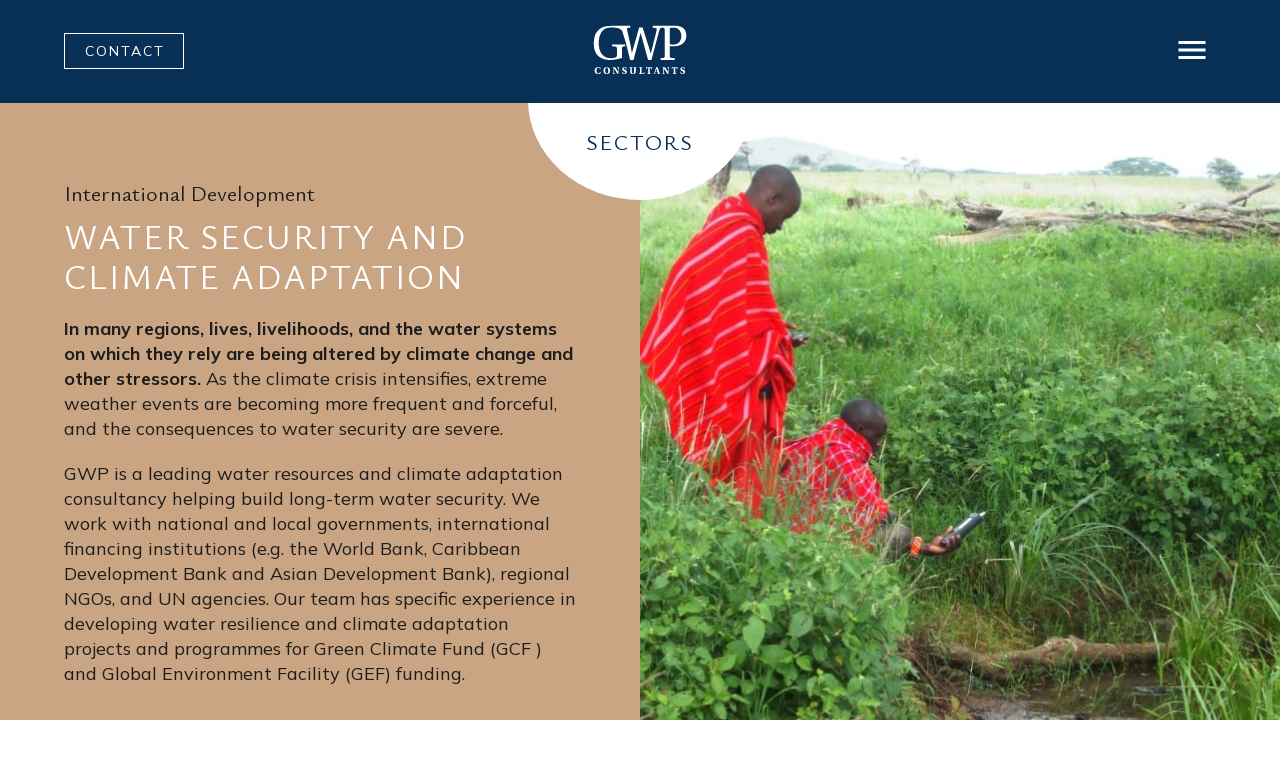

--- FILE ---
content_type: text/html; charset=UTF-8
request_url: https://gwp.uk.com/sectors/international-development-climate-adaptation/
body_size: 13626
content:
<!DOCTYPE html>
<html lang="en-US">
<head>
    <meta charset="UTF-8">
    <meta name="viewport" content="width=device-width, initial-scale=1.0">
    <link rel="preconnect" href="https://fonts.googleapis.com">
    <link rel="preconnect" href="https://fonts.gstatic.com" crossorigin>
    <link rel="shortcut icon" href="https://gwp.uk.com/wp-content/themes/gwp/assets/favicon.png">
    <title>International Development - Climate Adaptation - GWP Consultants</title>

<!-- The SEO Framework by Sybre Waaijer -->
<meta name="robots" content="max-snippet:-1,max-image-preview:large,max-video-preview:-1" />
<link rel="canonical" href="https://gwp.uk.com/sectors/international-development-climate-adaptation/" />
<meta property="og:type" content="website" />
<meta property="og:locale" content="en_US" />
<meta property="og:site_name" content="GWP Consultants" />
<meta property="og:title" content="International Development - Climate Adaptation" />
<meta property="og:url" content="https://gwp.uk.com/sectors/international-development-climate-adaptation/" />
<meta property="og:image" content="https://gwp.uk.com/wp-content/uploads/2024/03/Lewa-watering-hole-monitoring.jpg" />
<meta property="og:image:width" content="1024" />
<meta property="og:image:height" content="768" />
<meta name="twitter:card" content="summary_large_image" />
<meta name="twitter:title" content="International Development - Climate Adaptation" />
<meta name="twitter:image" content="https://gwp.uk.com/wp-content/uploads/2024/03/Lewa-watering-hole-monitoring.jpg" />
<script type="application/ld+json">{"@context":"https://schema.org","@graph":[{"@type":"WebSite","@id":"https://gwp.uk.com/#/schema/WebSite","url":"https://gwp.uk.com/","name":"GWP Consultants","description":"Evaluation, Design, Delivery & Management of Earth & Water Resource Projects","inLanguage":"en-US","potentialAction":{"@type":"SearchAction","target":{"@type":"EntryPoint","urlTemplate":"https://gwp.uk.com/search/{search_term_string}/"},"query-input":"required name=search_term_string"},"publisher":{"@type":"Organization","@id":"https://gwp.uk.com/#/schema/Organization","name":"GWP Consultants","url":"https://gwp.uk.com/"}},{"@type":"WebPage","@id":"https://gwp.uk.com/sectors/international-development-climate-adaptation/","url":"https://gwp.uk.com/sectors/international-development-climate-adaptation/","name":"International Development - Climate Adaptation - GWP Consultants","inLanguage":"en-US","isPartOf":{"@id":"https://gwp.uk.com/#/schema/WebSite"},"breadcrumb":{"@type":"BreadcrumbList","@id":"https://gwp.uk.com/#/schema/BreadcrumbList","itemListElement":[{"@type":"ListItem","position":1,"item":"https://gwp.uk.com/","name":"GWP Consultants"},{"@type":"ListItem","position":2,"item":"https://gwp.uk.com/sectors/","name":"Sectors"},{"@type":"ListItem","position":3,"name":"International Development - Climate Adaptation"}]},"potentialAction":{"@type":"ReadAction","target":"https://gwp.uk.com/sectors/international-development-climate-adaptation/"}}]}</script>
<!-- / The SEO Framework by Sybre Waaijer | 29.63ms meta | 14.12ms boot -->

<link rel='dns-prefetch' href='//fonts.googleapis.com' />
<link rel="alternate" title="oEmbed (JSON)" type="application/json+oembed" href="https://gwp.uk.com/wp-json/oembed/1.0/embed?url=https%3A%2F%2Fgwp.uk.com%2Fsectors%2Finternational-development-climate-adaptation%2F" />
<link rel="alternate" title="oEmbed (XML)" type="text/xml+oembed" href="https://gwp.uk.com/wp-json/oembed/1.0/embed?url=https%3A%2F%2Fgwp.uk.com%2Fsectors%2Finternational-development-climate-adaptation%2F&#038;format=xml" />
<style id='wp-img-auto-sizes-contain-inline-css' type='text/css'>
img:is([sizes=auto i],[sizes^="auto," i]){contain-intrinsic-size:3000px 1500px}
/*# sourceURL=wp-img-auto-sizes-contain-inline-css */
</style>
<style id='wp-block-library-inline-css' type='text/css'>
:root{--wp-block-synced-color:#7a00df;--wp-block-synced-color--rgb:122,0,223;--wp-bound-block-color:var(--wp-block-synced-color);--wp-editor-canvas-background:#ddd;--wp-admin-theme-color:#007cba;--wp-admin-theme-color--rgb:0,124,186;--wp-admin-theme-color-darker-10:#006ba1;--wp-admin-theme-color-darker-10--rgb:0,107,160.5;--wp-admin-theme-color-darker-20:#005a87;--wp-admin-theme-color-darker-20--rgb:0,90,135;--wp-admin-border-width-focus:2px}@media (min-resolution:192dpi){:root{--wp-admin-border-width-focus:1.5px}}.wp-element-button{cursor:pointer}:root .has-very-light-gray-background-color{background-color:#eee}:root .has-very-dark-gray-background-color{background-color:#313131}:root .has-very-light-gray-color{color:#eee}:root .has-very-dark-gray-color{color:#313131}:root .has-vivid-green-cyan-to-vivid-cyan-blue-gradient-background{background:linear-gradient(135deg,#00d084,#0693e3)}:root .has-purple-crush-gradient-background{background:linear-gradient(135deg,#34e2e4,#4721fb 50%,#ab1dfe)}:root .has-hazy-dawn-gradient-background{background:linear-gradient(135deg,#faaca8,#dad0ec)}:root .has-subdued-olive-gradient-background{background:linear-gradient(135deg,#fafae1,#67a671)}:root .has-atomic-cream-gradient-background{background:linear-gradient(135deg,#fdd79a,#004a59)}:root .has-nightshade-gradient-background{background:linear-gradient(135deg,#330968,#31cdcf)}:root .has-midnight-gradient-background{background:linear-gradient(135deg,#020381,#2874fc)}:root{--wp--preset--font-size--normal:16px;--wp--preset--font-size--huge:42px}.has-regular-font-size{font-size:1em}.has-larger-font-size{font-size:2.625em}.has-normal-font-size{font-size:var(--wp--preset--font-size--normal)}.has-huge-font-size{font-size:var(--wp--preset--font-size--huge)}.has-text-align-center{text-align:center}.has-text-align-left{text-align:left}.has-text-align-right{text-align:right}.has-fit-text{white-space:nowrap!important}#end-resizable-editor-section{display:none}.aligncenter{clear:both}.items-justified-left{justify-content:flex-start}.items-justified-center{justify-content:center}.items-justified-right{justify-content:flex-end}.items-justified-space-between{justify-content:space-between}.screen-reader-text{border:0;clip-path:inset(50%);height:1px;margin:-1px;overflow:hidden;padding:0;position:absolute;width:1px;word-wrap:normal!important}.screen-reader-text:focus{background-color:#ddd;clip-path:none;color:#444;display:block;font-size:1em;height:auto;left:5px;line-height:normal;padding:15px 23px 14px;text-decoration:none;top:5px;width:auto;z-index:100000}html :where(.has-border-color){border-style:solid}html :where([style*=border-top-color]){border-top-style:solid}html :where([style*=border-right-color]){border-right-style:solid}html :where([style*=border-bottom-color]){border-bottom-style:solid}html :where([style*=border-left-color]){border-left-style:solid}html :where([style*=border-width]){border-style:solid}html :where([style*=border-top-width]){border-top-style:solid}html :where([style*=border-right-width]){border-right-style:solid}html :where([style*=border-bottom-width]){border-bottom-style:solid}html :where([style*=border-left-width]){border-left-style:solid}html :where(img[class*=wp-image-]){height:auto;max-width:100%}:where(figure){margin:0 0 1em}html :where(.is-position-sticky){--wp-admin--admin-bar--position-offset:var(--wp-admin--admin-bar--height,0px)}@media screen and (max-width:600px){html :where(.is-position-sticky){--wp-admin--admin-bar--position-offset:0px}}

/*# sourceURL=wp-block-library-inline-css */
</style><style id='global-styles-inline-css' type='text/css'>
:root{--wp--preset--aspect-ratio--square: 1;--wp--preset--aspect-ratio--4-3: 4/3;--wp--preset--aspect-ratio--3-4: 3/4;--wp--preset--aspect-ratio--3-2: 3/2;--wp--preset--aspect-ratio--2-3: 2/3;--wp--preset--aspect-ratio--16-9: 16/9;--wp--preset--aspect-ratio--9-16: 9/16;--wp--preset--color--black: #000000;--wp--preset--color--cyan-bluish-gray: #abb8c3;--wp--preset--color--white: #ffffff;--wp--preset--color--pale-pink: #f78da7;--wp--preset--color--vivid-red: #cf2e2e;--wp--preset--color--luminous-vivid-orange: #ff6900;--wp--preset--color--luminous-vivid-amber: #fcb900;--wp--preset--color--light-green-cyan: #7bdcb5;--wp--preset--color--vivid-green-cyan: #00d084;--wp--preset--color--pale-cyan-blue: #8ed1fc;--wp--preset--color--vivid-cyan-blue: #0693e3;--wp--preset--color--vivid-purple: #9b51e0;--wp--preset--gradient--vivid-cyan-blue-to-vivid-purple: linear-gradient(135deg,rgb(6,147,227) 0%,rgb(155,81,224) 100%);--wp--preset--gradient--light-green-cyan-to-vivid-green-cyan: linear-gradient(135deg,rgb(122,220,180) 0%,rgb(0,208,130) 100%);--wp--preset--gradient--luminous-vivid-amber-to-luminous-vivid-orange: linear-gradient(135deg,rgb(252,185,0) 0%,rgb(255,105,0) 100%);--wp--preset--gradient--luminous-vivid-orange-to-vivid-red: linear-gradient(135deg,rgb(255,105,0) 0%,rgb(207,46,46) 100%);--wp--preset--gradient--very-light-gray-to-cyan-bluish-gray: linear-gradient(135deg,rgb(238,238,238) 0%,rgb(169,184,195) 100%);--wp--preset--gradient--cool-to-warm-spectrum: linear-gradient(135deg,rgb(74,234,220) 0%,rgb(151,120,209) 20%,rgb(207,42,186) 40%,rgb(238,44,130) 60%,rgb(251,105,98) 80%,rgb(254,248,76) 100%);--wp--preset--gradient--blush-light-purple: linear-gradient(135deg,rgb(255,206,236) 0%,rgb(152,150,240) 100%);--wp--preset--gradient--blush-bordeaux: linear-gradient(135deg,rgb(254,205,165) 0%,rgb(254,45,45) 50%,rgb(107,0,62) 100%);--wp--preset--gradient--luminous-dusk: linear-gradient(135deg,rgb(255,203,112) 0%,rgb(199,81,192) 50%,rgb(65,88,208) 100%);--wp--preset--gradient--pale-ocean: linear-gradient(135deg,rgb(255,245,203) 0%,rgb(182,227,212) 50%,rgb(51,167,181) 100%);--wp--preset--gradient--electric-grass: linear-gradient(135deg,rgb(202,248,128) 0%,rgb(113,206,126) 100%);--wp--preset--gradient--midnight: linear-gradient(135deg,rgb(2,3,129) 0%,rgb(40,116,252) 100%);--wp--preset--font-size--small: 13px;--wp--preset--font-size--medium: 20px;--wp--preset--font-size--large: 36px;--wp--preset--font-size--x-large: 42px;--wp--preset--spacing--20: 0.44rem;--wp--preset--spacing--30: 0.67rem;--wp--preset--spacing--40: 1rem;--wp--preset--spacing--50: 1.5rem;--wp--preset--spacing--60: 2.25rem;--wp--preset--spacing--70: 3.38rem;--wp--preset--spacing--80: 5.06rem;--wp--preset--shadow--natural: 6px 6px 9px rgba(0, 0, 0, 0.2);--wp--preset--shadow--deep: 12px 12px 50px rgba(0, 0, 0, 0.4);--wp--preset--shadow--sharp: 6px 6px 0px rgba(0, 0, 0, 0.2);--wp--preset--shadow--outlined: 6px 6px 0px -3px rgb(255, 255, 255), 6px 6px rgb(0, 0, 0);--wp--preset--shadow--crisp: 6px 6px 0px rgb(0, 0, 0);}:where(.is-layout-flex){gap: 0.5em;}:where(.is-layout-grid){gap: 0.5em;}body .is-layout-flex{display: flex;}.is-layout-flex{flex-wrap: wrap;align-items: center;}.is-layout-flex > :is(*, div){margin: 0;}body .is-layout-grid{display: grid;}.is-layout-grid > :is(*, div){margin: 0;}:where(.wp-block-columns.is-layout-flex){gap: 2em;}:where(.wp-block-columns.is-layout-grid){gap: 2em;}:where(.wp-block-post-template.is-layout-flex){gap: 1.25em;}:where(.wp-block-post-template.is-layout-grid){gap: 1.25em;}.has-black-color{color: var(--wp--preset--color--black) !important;}.has-cyan-bluish-gray-color{color: var(--wp--preset--color--cyan-bluish-gray) !important;}.has-white-color{color: var(--wp--preset--color--white) !important;}.has-pale-pink-color{color: var(--wp--preset--color--pale-pink) !important;}.has-vivid-red-color{color: var(--wp--preset--color--vivid-red) !important;}.has-luminous-vivid-orange-color{color: var(--wp--preset--color--luminous-vivid-orange) !important;}.has-luminous-vivid-amber-color{color: var(--wp--preset--color--luminous-vivid-amber) !important;}.has-light-green-cyan-color{color: var(--wp--preset--color--light-green-cyan) !important;}.has-vivid-green-cyan-color{color: var(--wp--preset--color--vivid-green-cyan) !important;}.has-pale-cyan-blue-color{color: var(--wp--preset--color--pale-cyan-blue) !important;}.has-vivid-cyan-blue-color{color: var(--wp--preset--color--vivid-cyan-blue) !important;}.has-vivid-purple-color{color: var(--wp--preset--color--vivid-purple) !important;}.has-black-background-color{background-color: var(--wp--preset--color--black) !important;}.has-cyan-bluish-gray-background-color{background-color: var(--wp--preset--color--cyan-bluish-gray) !important;}.has-white-background-color{background-color: var(--wp--preset--color--white) !important;}.has-pale-pink-background-color{background-color: var(--wp--preset--color--pale-pink) !important;}.has-vivid-red-background-color{background-color: var(--wp--preset--color--vivid-red) !important;}.has-luminous-vivid-orange-background-color{background-color: var(--wp--preset--color--luminous-vivid-orange) !important;}.has-luminous-vivid-amber-background-color{background-color: var(--wp--preset--color--luminous-vivid-amber) !important;}.has-light-green-cyan-background-color{background-color: var(--wp--preset--color--light-green-cyan) !important;}.has-vivid-green-cyan-background-color{background-color: var(--wp--preset--color--vivid-green-cyan) !important;}.has-pale-cyan-blue-background-color{background-color: var(--wp--preset--color--pale-cyan-blue) !important;}.has-vivid-cyan-blue-background-color{background-color: var(--wp--preset--color--vivid-cyan-blue) !important;}.has-vivid-purple-background-color{background-color: var(--wp--preset--color--vivid-purple) !important;}.has-black-border-color{border-color: var(--wp--preset--color--black) !important;}.has-cyan-bluish-gray-border-color{border-color: var(--wp--preset--color--cyan-bluish-gray) !important;}.has-white-border-color{border-color: var(--wp--preset--color--white) !important;}.has-pale-pink-border-color{border-color: var(--wp--preset--color--pale-pink) !important;}.has-vivid-red-border-color{border-color: var(--wp--preset--color--vivid-red) !important;}.has-luminous-vivid-orange-border-color{border-color: var(--wp--preset--color--luminous-vivid-orange) !important;}.has-luminous-vivid-amber-border-color{border-color: var(--wp--preset--color--luminous-vivid-amber) !important;}.has-light-green-cyan-border-color{border-color: var(--wp--preset--color--light-green-cyan) !important;}.has-vivid-green-cyan-border-color{border-color: var(--wp--preset--color--vivid-green-cyan) !important;}.has-pale-cyan-blue-border-color{border-color: var(--wp--preset--color--pale-cyan-blue) !important;}.has-vivid-cyan-blue-border-color{border-color: var(--wp--preset--color--vivid-cyan-blue) !important;}.has-vivid-purple-border-color{border-color: var(--wp--preset--color--vivid-purple) !important;}.has-vivid-cyan-blue-to-vivid-purple-gradient-background{background: var(--wp--preset--gradient--vivid-cyan-blue-to-vivid-purple) !important;}.has-light-green-cyan-to-vivid-green-cyan-gradient-background{background: var(--wp--preset--gradient--light-green-cyan-to-vivid-green-cyan) !important;}.has-luminous-vivid-amber-to-luminous-vivid-orange-gradient-background{background: var(--wp--preset--gradient--luminous-vivid-amber-to-luminous-vivid-orange) !important;}.has-luminous-vivid-orange-to-vivid-red-gradient-background{background: var(--wp--preset--gradient--luminous-vivid-orange-to-vivid-red) !important;}.has-very-light-gray-to-cyan-bluish-gray-gradient-background{background: var(--wp--preset--gradient--very-light-gray-to-cyan-bluish-gray) !important;}.has-cool-to-warm-spectrum-gradient-background{background: var(--wp--preset--gradient--cool-to-warm-spectrum) !important;}.has-blush-light-purple-gradient-background{background: var(--wp--preset--gradient--blush-light-purple) !important;}.has-blush-bordeaux-gradient-background{background: var(--wp--preset--gradient--blush-bordeaux) !important;}.has-luminous-dusk-gradient-background{background: var(--wp--preset--gradient--luminous-dusk) !important;}.has-pale-ocean-gradient-background{background: var(--wp--preset--gradient--pale-ocean) !important;}.has-electric-grass-gradient-background{background: var(--wp--preset--gradient--electric-grass) !important;}.has-midnight-gradient-background{background: var(--wp--preset--gradient--midnight) !important;}.has-small-font-size{font-size: var(--wp--preset--font-size--small) !important;}.has-medium-font-size{font-size: var(--wp--preset--font-size--medium) !important;}.has-large-font-size{font-size: var(--wp--preset--font-size--large) !important;}.has-x-large-font-size{font-size: var(--wp--preset--font-size--x-large) !important;}
/*# sourceURL=global-styles-inline-css */
</style>

<style id='classic-theme-styles-inline-css' type='text/css'>
/*! This file is auto-generated */
.wp-block-button__link{color:#fff;background-color:#32373c;border-radius:9999px;box-shadow:none;text-decoration:none;padding:calc(.667em + 2px) calc(1.333em + 2px);font-size:1.125em}.wp-block-file__button{background:#32373c;color:#fff;text-decoration:none}
/*# sourceURL=/wp-includes/css/classic-themes.min.css */
</style>
<link rel='stylesheet' id='dev-cookieconsent-style-css' href='https://gwp.uk.com/wp-content/plugins/gwp-cookieconsent//dev-cookieconsent.css?ver=1.0.0' type='text/css' media='all' />
<link rel='stylesheet' id='theme-style-css' href='https://gwp.uk.com/wp-content/themes/gwp/style.css?ver=6.9' type='text/css' media='all' />
<link rel='stylesheet' id='heading-font-css' href='https://fonts.googleapis.com/css2?family=Ysabeau%3Aital%2Cwght%400%2C1..1000%3B1%2C1..1000&#038;display=swap&#038;ver=6.9' type='text/css' media='all' />
<link rel='stylesheet' id='body-font-css' href='https://fonts.googleapis.com/css2?family=Mulish%3Aital%2Cwght%400%2C200..1000%3B1%2C200..1000&#038;display=swap&#038;ver=6.9' type='text/css' media='all' />
<script type="text/javascript" id="asenha-public-js-extra">
/* <![CDATA[ */
var phpVars = {"externalPermalinksEnabled":"1"};
//# sourceURL=asenha-public-js-extra
/* ]]> */
</script>
<script type="text/javascript" src="https://gwp.uk.com/wp-content/plugins/admin-site-enhancements-pro/assets/js/external-permalinks.js?ver=8.2.1" id="asenha-public-js"></script>
<script type="text/javascript" src="https://gwp.uk.com/wp-content/themes/gwp/js/splide.min.js?ver=6.9" id="splide-js"></script>
<link rel="https://api.w.org/" href="https://gwp.uk.com/wp-json/" /><link rel="alternate" title="JSON" type="application/json" href="https://gwp.uk.com/wp-json/wp/v2/pages/521" /></head>
<!-- Google tag (gtag.js) -->
<script type="text/plain" data-category="analytics" data-service="Google Analytics" src="https://www.googletagmanager.com/gtag/js?id=G-RQ8J9VPDWL"></script>
<script type="text/plain" data-category="analytics" data-service="Google Analytics">
  window.dataLayer = window.dataLayer || [];
  function gtag(){dataLayer.push(arguments);}
  gtag('js', new Date());

  gtag('config', 'G-RQ8J9VPDWL');
</script>
<body class="wp-singular page-template-default page page-id-521 page-child parent-pageid-519 wp-theme-gwp sectors">

<header id="header-main">

    <div class="container">
        <div class="grid">
            <div class="header-contact">
                <a href="/contact-us/" class="contact">Contact</a>
            </div>
            <div class="header-logo">
                <a href="/"><svg xmlns="http://www.w3.org/2000/svg" xml:space="preserve" viewBox="0 0 170.1 85">
                        <path fill="#FEFFFF" fill-rule="evenodd"
                            d="M57.5 8.3h13.7v2.5s-2 .2-3.1.3c-1.2.1-1.9.3-1.5 2.2.4 1.9 3.7 16.7 4.5 19.9.7 3.2 1.5 8.2 1.8 10.1.3 1.8.6 4 .6 4s2.3-8.6 3.1-11.1c.8-2.6 7.1-25.4 7.1-25.4h5.1s8.8 27.6 9.4 29.8c.6 2.2 2.2 6.8 2.2 6.8s2.9-11.6 3.7-14.7c.8-3.1 4.3-16.5 4.6-18.8.3-2.2-.2-2.5-2.6-2.7-2.4-.3-3-.2-3-.2V8.2h31.2c3.7 0 12.5.5 15.3 7.8 2.7 7.3.2 14.2-3.7 17.2-3.9 3-7.6 3.6-11.5 3.9-3.9.3-7.2.1-7.2.1v13.6c0 1.6.7 2.6 2.3 2.9s4.9.4 4.9.4v2.5h-20.3v-2.4s2.5-.3 3.6-.4c1.1 0 2.4-.9 2.4-2.3V13.3c0-.9-.7-2.5-3.2-2.5s-3.3.8-4.2 3c-.8 2.2-11.3 42.7-11.3 42.7h-4.9L85.9 18.2l-10 38.4H71s-4-16.4-5.2-21.4-2.6-8.4-3.2-10.6c0 0-1-3.1-1.6-5.4-.6-2.3-1.1-4.3-3.5-6S52 10.8 46 10.7c-6-.1-12.7.2-16.7 8.5-4 8.4-3.1 18-1.2 23.8C30 48.8 35 53 40.4 53.8c5.4.8 9.2-.3 10.2-1 1-.6 1.7-1.2 1.7-2.8v-9.9c0-.9-.3-2.2-2.7-2.5-2.4-.3-4.3-.4-4.3-.4v-2.6h18.8v2.6s-1.3.1-2.4.3c-1.2.2-2.2.8-2.2 2.5v13.8s-8.5 2.7-16.3 2.8c-7.8.2-16.8-2.4-20.8-10-3.9-7.6-3.1-17.7-1.5-23.8 1.6-6.1 7.1-11.6 13.9-13.4 6.6-1.7 19.9-1 22.7-1.1zm69.7 4.7v19.6c0 1 .4 2.1 2.8 2.2 2.4.2 7.6.6 11.1-3.9s2.8-10.8 1.3-14.2-4.8-5.5-8.2-5.8c-3.5-.3-5.2.2-5.8.4-.6.1-1.2.6-1.2 1.7z"
                            clip-rule="evenodd" />
                        <g fill="#FEFFFF">
                            <path
                                d="M29.2 73.2 29 76c-.8.5-2.3.6-3.2.6-3.7 0-5-2-5-4.8 0-1.4.3-2.7 1.1-3.6.8-.9 2.2-1.4 4.1-1.4.6 0 2.1.1 3 .6v2.4h-.6c-.5-1.2-.7-2.3-2.5-2.3-2.4 0-2.5 3.3-2.5 4 0 1.3.3 4.3 2.6 4.3 1.5 0 2-1.3 2.5-2.6h.7zM37.9 66.8c3.1 0 4.7 1.8 4.7 4.9 0 3.1-1.6 4.9-4.7 4.9s-4.7-1.8-4.7-4.9c0-3.1 1.5-4.9 4.7-4.9zm-.1.7c-1.9 0-2 2.5-2 4.2 0 1.8.2 4.2 2.1 4.2 1.9 0 2.1-2.3 2.1-4.2-.1-1.7-.2-4.2-2.2-4.2zM53.2 76.4c-1.6-2.5-3.2-4.9-4.8-7.4h-.1v3.9c0 1.3 0 1.8.1 2.3.1.8.6.6 1.3.7v.6h-3.4v-.6c.7-.1 1 .1 1-.7.1-.5.1-.9.1-2.2v-4.4c0-.7-.1-.8-1-.8V67h3.4c1.4 2.2 2.6 4 4 6.1h.1v-2.6c0-1.3 0-1.7-.1-2.2-.1-.8-.6-.6-1.3-.7V67h3.3v.6c-.6.1-.9-.1-1 .7 0 .5-.1.9-.1 2.2v5.8h-1.5zM65.2 69.6c-.4-1.6-1.2-2.1-2-2.1s-1.3.6-1.3 1.3c0 1 .9 1.3 2 1.8 1.2.6 2.5 1.1 2.5 2.9 0 1.4-.8 3-3.6 3-.9 0-2.2-.2-2.9-.8l-.2-2.5h.6c.6 1.7 1.5 2.6 2.5 2.6.7 0 1.4-.3 1.4-1.4 0-.8-.4-1.2-1.6-1.8-1.7-.7-2.8-1.4-2.8-3 0-1.5.9-2.8 3.4-2.8.9 0 1.9.2 2.6.6v2.3h-.6zM80 67v.6c-.9 0-1 .1-1 .8v5c0 .7-.1 1.3-.4 1.7-.6 1-1.7 1.4-3.5 1.4s-2.9-.4-3.5-1.1c-.4-.5-.5-1.2-.5-2v-5c0-.7-.1-.7-1-.8V67h4.4v.6c-.9 0-1 .1-1 .8v5.2c0 1.5.5 2.3 1.6 2.3s1.6-.8 1.6-2.3v-5.2c0-.7-.1-.7-1-.8V67H80zM87.2 74.7c0 .9.3 1 1.4 1 1.6 0 1.6-.7 2.1-2h.6l-.1 2.7h-7.4v-.6c.9 0 1.1-.1 1.1-.8v-6.6c0-.7-.1-.7-1.1-.8V67h4.7v.6c-1.1 0-1.2.1-1.2.8v6.3zM99.1 75c0 .5.1.7.5.7l.8.1v.6h-5v-.6l.8-.1c.3 0 .5-.2.5-.7v-7.3h-.5c-1.2 0-1.4.5-1.9 1.8h-.6V67h8.2v2.6h-.6c-.5-1.3-.7-1.8-1.9-1.8h-.5V75zM109.3 76.4v-.6l.8-.1c.3 0 .3-.2.2-.5-.3-.8-.5-1.6-.7-2.1H107c-.2.7-.4 1.4-.6 2-.1.3-.1.5.2.5l.8.1v.6h-3.2v-.6c.7 0 .8-.1 1.1-.7.8-1.9 1.9-5.6 2.7-8.1h2c.8 2.4 2.1 6.3 2.8 8.2.2.5.4.6 1.1.6v.6h-4.6zm-.9-7.5c-.3.9-.7 2.3-1.1 3.6h2.2c-.4-1-.9-2.7-1.1-3.6zM123.9 76.4c-1.6-2.5-3.2-4.9-4.8-7.4h-.1v3.9c0 1.3 0 1.8.1 2.3.1.8.6.6 1.3.7v.6H117v-.6c.7-.1 1 .1 1-.7.1-.5.1-.9.1-2.2v-4.4c0-.7-.1-.8-1-.8V67h3.4c1.4 2.2 2.6 4 4 6.1h.1v-2.6c0-1.3 0-1.7-.1-2.2-.1-.8-.6-.6-1.3-.7V67h3.3v.6c-.6.1-.9-.1-1 .7 0 .5-.1.9-.1 2.2v5.8h-1.5zM135.4 75c0 .5.1.7.5.7l.8.1v.6h-5v-.6l.8-.1c.3 0 .5-.2.5-.7v-7.3h-.5c-1.2 0-1.4.5-1.9 1.8h-.6V67h8.2v2.6h-.6c-.5-1.3-.7-1.8-1.9-1.8h-.5V75zM147.8 69.6c-.4-1.6-1.2-2.1-2-2.1s-1.3.6-1.3 1.3c0 1 .9 1.3 2 1.8 1.2.6 2.5 1.1 2.5 2.9 0 1.4-.8 3-3.6 3-.9 0-2.2-.2-2.9-.8l-.2-2.5h.6c.6 1.7 1.5 2.6 2.5 2.6.7 0 1.4-.3 1.4-1.4 0-.8-.4-1.2-1.6-1.8-1.8-.7-2.8-1.4-2.8-3 0-1.5.9-2.8 3.4-2.8.9 0 1.9.2 2.6.6v2.3h-.6z" />
                        </g>
                    </svg><span class="screen-reader-text">GWP Consultants</span></a>
            </div>
            <div class="header-nav-container">
                <button id="menu-toggle" class="menu-toggle" aria-controls="site-navigation">
                    <svg class="menu-open" xmlns="http://www.w3.org/2000/svg" viewBox="0 0 24 24" fill="white" width="36" height="36">
                        <path d="M0 0h24v24H0z" fill="none" />
                        <path d="M3 18h18v-2H3v2zm0-5h18V11H3v2zm0-7v2h18V6H3z" />
                    </svg>

                    <svg class="menu-close" xmlns="http://www.w3.org/2000/svg" width="36" height="36" viewBox="0 0 24 24" fill="white" stroke="white" stroke-width="2" stroke-linecap="round" stroke-linejoin="round" class="feather feather-x"><line x1="18" y1="6" x2="6" y2="18"></line><line x1="6" y1="6" x2="18" y2="18"></line></svg>
                    <span class="screen-reader-text">Toggle Navigation Menu</span>
                </button>
                <div id="site-header-menu" class="site-header-menu">
                    <nav id="site-navigation" class="main-navigation" aria-label="Primary Menu">
                        <div class="menu-primary-header-container"><ul id="primary-menu" class="menu"><li id="menu-item-422" class="menu-item menu-item-type-post_type menu-item-object-page menu-item-has-children menu-item-422"><a href="https://gwp.uk.com/services/">Services</a>
<ul class="sub-menu">
	<li id="menu-item-429" class="menu-item menu-item-type-post_type menu-item-object-page menu-item-429"><a href="https://gwp.uk.com/services/geology-mineral-planning/">Geology and Mineral Planning</a></li>
	<li id="menu-item-425" class="menu-item menu-item-type-post_type menu-item-object-page menu-item-425"><a href="https://gwp.uk.com/services/quarry-design-and-planning/">Quarry Design and Planning</a></li>
	<li id="menu-item-428" class="menu-item menu-item-type-post_type menu-item-object-page menu-item-428"><a href="https://gwp.uk.com/services/geotechnical-engineering/">Geotechnical Engineering</a></li>
	<li id="menu-item-714" class="menu-item menu-item-type-post_type menu-item-object-page menu-item-714"><a href="https://gwp.uk.com/services/landfill-site-after-use-and-restoration/">Site After-use and Restoration</a></li>
	<li id="menu-item-713" class="menu-item menu-item-type-post_type menu-item-object-page menu-item-713"><a href="https://gwp.uk.com/services/surveying/">Surveying</a></li>
	<li id="menu-item-430" class="menu-item menu-item-type-post_type menu-item-object-page menu-item-430"><a href="https://gwp.uk.com/services/climate-resilience/">Climate Resilience</a></li>
	<li id="menu-item-715" class="menu-item menu-item-type-post_type menu-item-object-page menu-item-715"><a href="https://gwp.uk.com/services/water-governance/">Water Governance and IWRM</a></li>
	<li id="menu-item-426" class="menu-item menu-item-type-post_type menu-item-object-page menu-item-426"><a href="https://gwp.uk.com/services/groundwater-management/">Groundwater Management</a></li>
	<li id="menu-item-716" class="menu-item menu-item-type-post_type menu-item-object-page menu-item-716"><a href="https://gwp.uk.com/services/surface-water-management-and-flood-risk-assessment/">Surface Water Management and Flood Risk Assessment</a></li>
	<li id="menu-item-427" class="menu-item menu-item-type-post_type menu-item-object-page menu-item-427"><a href="https://gwp.uk.com/services/gis-geographic-information-systems/">GIS</a></li>
</ul>
</li>
<li id="menu-item-550" class="menu-item menu-item-type-post_type menu-item-object-page current-page-ancestor current-menu-ancestor current-menu-parent current-page-parent current_page_parent current_page_ancestor menu-item-has-children menu-item-550"><a href="https://gwp.uk.com/sectors/">Sectors</a>
<ul class="sub-menu">
	<li id="menu-item-551" class="menu-item menu-item-type-post_type menu-item-object-page menu-item-551"><a href="https://gwp.uk.com/sectors/quarrying-and-cement/">Quarrying and Cement</a></li>
	<li id="menu-item-622" class="menu-item menu-item-type-post_type menu-item-object-page current-menu-item page_item page-item-521 current_page_item menu-item-622"><a href="https://gwp.uk.com/sectors/international-development-climate-adaptation/" aria-current="page">International Development – Climate Adaptation</a></li>
	<li id="menu-item-552" class="menu-item menu-item-type-post_type menu-item-object-page menu-item-552"><a href="https://gwp.uk.com/sectors/landfill-development/">Landfill Development</a></li>
	<li id="menu-item-1068" class="menu-item menu-item-type-post_type menu-item-object-page menu-item-1068"><a href="https://gwp.uk.com/sectors/infrastructure/">Infrastructure</a></li>
	<li id="menu-item-1067" class="menu-item menu-item-type-post_type menu-item-object-page menu-item-1067"><a href="https://gwp.uk.com/sectors/landowners-developers/">Landowners and Developers</a></li>
</ul>
</li>
<li id="menu-item-717" class="menu-item menu-item-type-post_type_archive menu-item-object-project menu-item-717"><a href="https://gwp.uk.com/projects/">Projects</a></li>
<li id="menu-item-278" class="menu-item menu-item-type-post_type menu-item-object-page menu-item-has-children menu-item-278"><a href="https://gwp.uk.com/about-us/">About us</a>
<ul class="sub-menu">
	<li id="menu-item-347" class="menu-item menu-item-type-post_type menu-item-object-page menu-item-347"><a href="https://gwp.uk.com/our-team/">Our Team</a></li>
	<li id="menu-item-276" class="menu-item menu-item-type-post_type menu-item-object-page menu-item-276"><a href="https://gwp.uk.com/join-our-team/">Join Our Team</a></li>
</ul>
</li>
<li id="menu-item-277" class="menu-item menu-item-type-post_type menu-item-object-page menu-item-277"><a href="https://gwp.uk.com/contact-us/">Contact us</a></li>
</ul></div>                    </nav><!-- .main-navigation -->
                </div><!-- .site-header-menu -->
            </div>
        </div>
    </div>

</header>
        
<main id="main"><div class="page-tab"><a href="https://gwp.uk.com/sectors/"><h3>Sectors</h3></a></div>
    <div class="stone  image-position-right">
        <div class="featured-container">
            <div class="grid-half no-gap">
                <div class="content">
                                        <div class="regular-content">
                        <h4>International Development</h4>
<h1>Water Security and Climate Adaptation</h1>
<p><strong>In many regions, lives, livelihoods, and the water systems on which they rely are being altered by climate change and other stressors.</strong> As the climate crisis intensifies, extreme weather events are becoming more frequent and forceful, and the consequences to water security are severe.</p>
<p>GWP is a leading water resources and climate adaptation consultancy helping build long-term water security. We work with national and local governments, international financing institutions (e.g. the World Bank, Caribbean Development Bank and Asian Development Bank), regional NGOs, and UN agencies. Our team has specific experience in developing water resilience and climate adaptation projects and programmes for Green Climate Fund (GCF ) and Global Environment Facility (GEF) funding.</p>
                    </div>

                </div>
                <div class="featured-image" style="background-image:url('https://gwp.uk.com/wp-content/uploads/2024/03/Lewa-watering-hole-monitoring.jpg'); background-position: center; ">

                </div>
            </div>
        </div>

    </div>
<div class="outer  blue" >
    <div class="container  ">
                            <h2>International Development and Climate Adaptation Services </h2>
                <div class="grid-half">
                                                                    <div>
                                                    <p>Global expertise in hydrology, hydrogeology, GIS, geotechnical engineering, irrigation, water governance and stakeholder engagement enables us to match an area’s water needs with sustainable supply.</p>
<p><a href="https://gwp.uk.com/contact-us/"><span class="button">Contact us</span></a></p>
                                                                                            </div>
                                                        <div>
                                                                                                            
                                                                    
                                                                            <div class="accordion">
                                            <button class="accordion-title" aria-expanded="false" aria-controls="accordion-content-accordion-1"><h3><span class="accordion-toggle-btn">+</span><span>Climate Resilience</span></h3></button>
                                            <div id="accordion-content-accordion-2" class="accordion-content" aria-hidden="true" style="display: none;">
                                                <p>The United Nations reports that 70% of island states face the risk of water shortage.</p>
<p>Developing countries and SIDS require immediate action to deal with floods, droughts, sea level rise and other climate related risks to water supply. GWP works together with governments and funding stakeholders providing the science and feasibility studies to unlock climate finance for the adaptation of natural and built water systems.</p>
<p><a href="https://gwp.uk.com/services/climate-resilience/">Read more</a></p>
                                            </div>
                                        </div>
                                                                        
                                                                    
                                                                            <div class="accordion">
                                            <button class="accordion-title" aria-expanded="false" aria-controls="accordion-content-accordion-3"><h3><span class="accordion-toggle-btn">+</span><span>Water Governance and IWRM</span></h3></button>
                                            <div id="accordion-content-accordion-4" class="accordion-content" aria-hidden="true" style="display: none;">
                                                <p>Born from the urgent need to embed water resources planning and protection and climatic resilience into water policy, GWP experts advise governments on Integrated Water Resources Management (IWRM) approaches. The results are policy and governance structures developed and established to support risk-informed decision making with respect to the water environment.</p>
<p><a href="https://gwp.uk.com/services/water-governance/">Read More</a></p>
                                            </div>
                                        </div>
                                                                        
                                                                    
                                                                            <div class="accordion">
                                            <button class="accordion-title" aria-expanded="false" aria-controls="accordion-content-accordion-5"><h3><span class="accordion-toggle-btn">+</span><span>Groundwater Resources Management </span></h3></button>
                                            <div id="accordion-content-accordion-6" class="accordion-content" aria-hidden="true" style="display: none;">
                                                <p>Sustainable groundwater development and management can be a critical tool in underpinning resilient water supply systems to support water supply, agriculture, and livelihoods. We undertake hydrogeological investigations to identify sustainable groundwater yields. We identify risks posed to them from development and saline intrusion to design resilient abstraction and management measures, including managed aquifer recharge. Our skills in remote sensing and the use of GIS enable us to work in data sparse environments globally. We support governments and other stakeholders in developing robust groundwater monitoring and data management plans.</p>
<p><a href="https://gwp.uk.com/services/groundwater-management/">Read more</a></p>
                                            </div>
                                        </div>
                                                                        
                                                                    
                                                                            <div class="accordion">
                                            <button class="accordion-title" aria-expanded="false" aria-controls="accordion-content-accordion-7"><h3><span class="accordion-toggle-btn">+</span><span>Surface Water and Flood Risk Management </span></h3></button>
                                            <div id="accordion-content-accordion-8" class="accordion-content" aria-hidden="true" style="display: none;">
                                                <p>Our hydrologists and flood modellers are experienced in flood risk assessment, and the design of flood defences and sustainable drainage systems. Our skills in remote sensing and the use of GIS enable us to work in data sparse environments globally, to understand environmental changes and climate impacts and develop surface water management systems, including interactions with groundwater to develop managed aquifer recharge solutions.</p>
<p><a href="https://gwp.uk.com/services/surface-water-management-and-flood-risk-assessment/">Read more</a></p>
                                            </div>
                                        </div>
                                                                        
                                                                    
                                                                            <div class="accordion">
                                            <button class="accordion-title" aria-expanded="false" aria-controls="accordion-content-accordion-9"><h3><span class="accordion-toggle-btn">+</span><span>GIS</span></h3></button>
                                            <div id="accordion-content-accordion-10" class="accordion-content" aria-hidden="true" style="display: none;">
                                                <p>At GWP we believe in a ’data-first’ approach. We capture and analyse remote sensed and other spatial data and automate workflows across disciplines to enable risk assessment and project design. We complement this by using machine learning and other spatial analysis tools where appropriate. We use globally gridded climate, meteorological, terrain, and imagery data to augment local data to deliver better outcomes for your water and earth resources projects.</p>
<p><a href="https://gwp.uk.com/services/gis-geographic-information-systems/">Read more</a></p>
                                            </div>
                                        </div>
                                                                        
                                                                
                                                                                                </div>
                                    </div>
    </div>
</div>
    <div class="stone  image-position-left">
        <div class="featured-container">
            <div class="grid-half no-gap">
                <div class="content">
                                        <div class="regular-content">
                        <h2>Small Island Developing States (SIDS)</h2>
<p>SIDS* face unique social, economic, and environmental challenges including stresses to water resources. For several decades GWP have been hands-on, providing specialist technical and management support to water resource projects across our oceans &#8211; from the atolls of the Maldives and Kiribati to the karstic terrains of Tonga and the Bahamas, from the volcanic slopes of Cape Verde to the diverse settings of Fiji, the Seychelles, and Jamaica. We also work across Africa and Asia.</p>
<blockquote><p>“Climate change poses an existential threat to us all, but acutely so to the lives, livelihoods, and infrastructure of SIDS and other vulnerable nations. Climate adaptation requires robust data, planning, technical competence, funding, and coordination within and across sectors. To offer our technical expertise and help make a difference is an honour and an urgency.”</p></blockquote>
<p>Clive Carpenter, Partner, Head of Water Resources Management</p>
<p><small><em>* Located across the globe’s oceans, SIDS are a distinct group of 39 States and 18 Associate Members of United Nations regional commissions. </em></small></p>
                    </div>

                </div>
                <div class="featured-image" style="background-image:url('https://gwp.uk.com/wp-content/uploads/2024/03/SIDS-image-of-village.jpg'); background-position: center; ">

                </div>
            </div>
        </div>

    </div>
    <div class="outer grey">
        <div class="container image-grid-container ">
                            <div class="text-center">
                    <h2>Featured Projects</h2>
                </div>
            </h2>
                <div class="image-grid image-grid-third">

                    
                            
                            <div class="image-grid-item" data-aos="zoom-in">

                                <img width="500" height="500" src="https://gwp.uk.com/wp-content/uploads/2024/04/bahamas-1-500x500.jpg" class="attachment-square-thumb size-square-thumb" alt="" decoding="async" fetchpriority="high" srcset="https://gwp.uk.com/wp-content/uploads/2024/04/bahamas-1-500x500.jpg 500w, https://gwp.uk.com/wp-content/uploads/2024/04/bahamas-1-150x150.jpg 150w" sizes="(max-width: 500px) 100vw, 500px" />
                                                                    <h4 style="text-align: center;">Designing the Climate Resilience of the Water Sector in the Bahamas Project for the Green Climate Fund (GCF).</h4>
<h5 style="text-align: center;">The Bahamas</h5>
                                
                                                                    <a href="https://gwp.uk.com/project/climate-adaptation-in-the-bahamas/" class="button" target="">View Project</a>
                                
                            </div>
                        
                    
                            
                            <div class="image-grid-item" data-aos="zoom-in">

                                <img width="500" height="500" src="https://gwp.uk.com/wp-content/uploads/2024/04/djibouti-1-500x500.jpg" class="attachment-square-thumb size-square-thumb" alt="" decoding="async" srcset="https://gwp.uk.com/wp-content/uploads/2024/04/djibouti-1-500x500.jpg 500w, https://gwp.uk.com/wp-content/uploads/2024/04/djibouti-1-150x150.jpg 150w" sizes="(max-width: 500px) 100vw, 500px" />
                                                                    <h4 style="text-align: center;">Assessment of water resources and its vulnerability to global warming aggravated drought and flood risk, to support climate resilient livelihoods.</h4>
<h5 style="text-align: center;">Republic of Djibouti</h5>
                                
                                                                    <a href="https://gwp.uk.com/project/international-development-climate-adaptation-in-djibouti/" class="button" target="">View Project</a>
                                
                            </div>
                        
                    
                            
                            <div class="image-grid-item" data-aos="zoom-in">

                                <img width="500" height="500" src="https://gwp.uk.com/wp-content/uploads/2024/03/IWRM-Style-3-circle-image-500x500.jpg" class="attachment-square-thumb size-square-thumb" alt="" decoding="async" srcset="https://gwp.uk.com/wp-content/uploads/2024/03/IWRM-Style-3-circle-image-500x500.jpg 500w, https://gwp.uk.com/wp-content/uploads/2024/03/IWRM-Style-3-circle-image-150x150.jpg 150w" sizes="(max-width: 500px) 100vw, 500px" />
                                                                    <h4 style="text-align: center;">Climate adaptation project to improve water security, strengthening resilience of irrigated agriculture in Batken Province</h4>
<h5 style="text-align: center;">Southern Kyrgyzstan</h5>
                                
                                                                    <a href="https://gwp.uk.com/project/climate-adaptation-project-improve-water-security-for-irrigated-agriculture-in-batken-province-southern-kyrgyzstan/" class="button" target="">View Project</a>
                                
                            </div>
                        
                                </div>

                    </div>
    </div>

    <div class="outer white">
        <div class="container image-grid-container ">
                            <div class="text-center">
                    <h2>GWP International Development Specialists </h2>
                </div>
            </h2>
                <div class="image-grid image-grid-third">

                    
                            
                            <div class="image-grid-item" data-aos="zoom-in">

                                <img width="500" height="500" src="https://gwp.uk.com/wp-content/uploads/2024/02/Clive-Carpenter-106.jpg" class="attachment-square-thumb size-square-thumb" alt="" decoding="async" loading="lazy" srcset="https://gwp.uk.com/wp-content/uploads/2024/02/Clive-Carpenter-106.jpg 500w, https://gwp.uk.com/wp-content/uploads/2024/02/Clive-Carpenter-106-300x300.jpg 300w, https://gwp.uk.com/wp-content/uploads/2024/02/Clive-Carpenter-106-150x150.jpg 150w" sizes="auto, (max-width: 500px) 100vw, 500px" />
                                                                    <h3 style="text-align: center;">Clive Carpenter</h3>
<p style="text-align: center;">Partner, Head of Water Resources and Climate Resilience,  Principal Hydrogeologist</p>
<p style="text-align: center;">
                                
                                
                            </div>
                        
                    
                            
                            <div class="image-grid-item" data-aos="zoom-in">

                                <img width="500" height="500" src="https://gwp.uk.com/wp-content/uploads/2024/02/GWP-John-Sutton_-112.jpg" class="attachment-square-thumb size-square-thumb" alt="" decoding="async" loading="lazy" srcset="https://gwp.uk.com/wp-content/uploads/2024/02/GWP-John-Sutton_-112.jpg 500w, https://gwp.uk.com/wp-content/uploads/2024/02/GWP-John-Sutton_-112-300x300.jpg 300w, https://gwp.uk.com/wp-content/uploads/2024/02/GWP-John-Sutton_-112-150x150.jpg 150w" sizes="auto, (max-width: 500px) 100vw, 500px" />
                                                                    <h3 style="text-align: center;">John Sutton</h3>
<p style="text-align: center;">Partner, Water Resources and Climate Resilience</p>
                                
                                
                            </div>
                        
                    
                            
                            <div class="image-grid-item" data-aos="zoom-in">

                                <img width="500" height="500" src="https://gwp.uk.com/wp-content/uploads/2024/02/GWP-Arran-Clarke.jpg" class="attachment-square-thumb size-square-thumb" alt="" decoding="async" loading="lazy" srcset="https://gwp.uk.com/wp-content/uploads/2024/02/GWP-Arran-Clarke.jpg 500w, https://gwp.uk.com/wp-content/uploads/2024/02/GWP-Arran-Clarke-300x300.jpg 300w, https://gwp.uk.com/wp-content/uploads/2024/02/GWP-Arran-Clarke-150x150.jpg 150w" sizes="auto, (max-width: 500px) 100vw, 500px" />
                                                                    <h3 style="text-align: center;">Arran Clarke</h3>
<p style="text-align: center;">Project Hydrogeologist</p>
                                
                                
                            </div>
                        
                    
                            
                            <div class="image-grid-item" data-aos="zoom-in">

                                <img width="500" height="500" src="https://gwp.uk.com/wp-content/uploads/2024/02/GWP-Paula-Avendano_-9.jpg" class="attachment-square-thumb size-square-thumb" alt="" decoding="async" loading="lazy" srcset="https://gwp.uk.com/wp-content/uploads/2024/02/GWP-Paula-Avendano_-9.jpg 500w, https://gwp.uk.com/wp-content/uploads/2024/02/GWP-Paula-Avendano_-9-300x300.jpg 300w, https://gwp.uk.com/wp-content/uploads/2024/02/GWP-Paula-Avendano_-9-150x150.jpg 150w" sizes="auto, (max-width: 500px) 100vw, 500px" />
                                                                    <h3 style="text-align: center;">Paula Avendano</h3>
<p style="text-align: center;">Water Resources, Irrigation and Climate Change</p>
                                
                                
                            </div>
                        
                    
                            
                            <div class="image-grid-item" data-aos="zoom-in">

                                <img width="500" height="500" src="https://gwp.uk.com/wp-content/uploads/2024/06/GWP_gold_square-500x500.jpg" class="attachment-square-thumb size-square-thumb" alt="" decoding="async" loading="lazy" srcset="https://gwp.uk.com/wp-content/uploads/2024/06/GWP_gold_square-500x500.jpg 500w, https://gwp.uk.com/wp-content/uploads/2024/06/GWP_gold_square-300x300.jpg 300w, https://gwp.uk.com/wp-content/uploads/2024/06/GWP_gold_square-1024x1024.jpg 1024w, https://gwp.uk.com/wp-content/uploads/2024/06/GWP_gold_square-150x150.jpg 150w, https://gwp.uk.com/wp-content/uploads/2024/06/GWP_gold_square-768x768.jpg 768w, https://gwp.uk.com/wp-content/uploads/2024/06/GWP_gold_square-1080x1080.jpg 1080w, https://gwp.uk.com/wp-content/uploads/2024/06/GWP_gold_square.jpg 1240w" sizes="auto, (max-width: 500px) 100vw, 500px" />
                                                                    <h3 style="text-align: center;">Edward Betteridge</h3>
<p style="text-align: center;">Hydrology and Environmental Scientist</p>
                                
                                
                            </div>
                        
                    
                            
                            <div class="image-grid-item" data-aos="zoom-in">

                                <img width="500" height="500" src="https://gwp.uk.com/wp-content/uploads/2024/02/GWP-David-Huddleston_-88.jpg" class="attachment-square-thumb size-square-thumb" alt="" decoding="async" loading="lazy" srcset="https://gwp.uk.com/wp-content/uploads/2024/02/GWP-David-Huddleston_-88.jpg 500w, https://gwp.uk.com/wp-content/uploads/2024/02/GWP-David-Huddleston_-88-300x300.jpg 300w, https://gwp.uk.com/wp-content/uploads/2024/02/GWP-David-Huddleston_-88-150x150.jpg 150w" sizes="auto, (max-width: 500px) 100vw, 500px" />
                                                                    <h3 style="text-align: center;">David Huddleston</h3>
<p style="text-align: center;">GIS and Climate Risk Specialist</p>
                                
                                
                            </div>
                        
                                </div>

                    </div>
    </div>

<div class="outer  stone" >
    <div class="container  ">
                        <div class="grid-full">
                                                                    <div>
                                                    <h3 style="text-align: center;">Get in touch:</h3>
<h4 style="text-align: center;">Email info@gwp.uk.com<br />
Call +44 (0) 1608 810374</h4>
<p style="text-align: center;"><a href="https://gwp.uk.com/contact-us/"><span class="button">Contact us</span></a></p>
                                                                                            </div>
                                    </div>
    </div>
</div></main>    <footer>
        <div class="container">
            <div class="footer-grid">
                <div class="fifty">
                    <img src="https://gwp.uk.com/wp-content/themes/gwp/assets/50th-Anniversary.png" alt="50 years of GWP"/>
                    <p>50 years of international and UK specialist earth and water consultancy and experience</p>
                </div>
                <div class="navigation">
                    <nav>
                        <div class="menu-footer-main-container"><ul id="footer-main-menu" class="menu"><li id="menu-item-1461" class="menu-item menu-item-type-post_type menu-item-object-page current-page-ancestor menu-item-1461"><a href="https://gwp.uk.com/sectors/">Sectors</a></li>
<li id="menu-item-482" class="menu-item menu-item-type-post_type menu-item-object-page menu-item-482"><a href="https://gwp.uk.com/services/">Services</a></li>
<li id="menu-item-484" class="menu-item menu-item-type-custom menu-item-object-custom menu-item-484"><a href="/projects/">Projects</a></li>
<li id="menu-item-485" class="menu-item menu-item-type-post_type menu-item-object-page menu-item-485"><a href="https://gwp.uk.com/about-us/">About us</a></li>
<li id="menu-item-1462" class="menu-item menu-item-type-post_type menu-item-object-page menu-item-1462"><a href="https://gwp.uk.com/our-team/">Our Team</a></li>
<li id="menu-item-486" class="menu-item menu-item-type-post_type menu-item-object-page menu-item-486"><a href="https://gwp.uk.com/join-our-team/">Join Our Team</a></li>
</ul></div>                    </nav>

                </div>
                <div class="footer-aside">
                    <p><a href="/contact-us/">Submit an enquiry</a></p>
                    <p>+44(0)1608 810374 <br /><a href="mailto:info@gwp.uk.com">info@gwp.uk.com</a></p>
                    <p><a href="https://www.linkedin.com/company/gwp-consultants-llp/" target="_blank">
                        <svg width="35" height="35" viewBox="0 0 35 35" fill="none" xmlns="http://www.w3.org/2000/svg">
                        <path d="M29.12 29.1257H24.0573V21.1949C24.0573 19.3037 24.0189 16.8699 21.4199 16.8699C18.781 16.8699 18.378 18.9277 18.378 21.0553V29.1257H13.3168V12.8169H18.1786V15.0399H18.2441C18.9234 13.7582 20.5754 12.4053 23.0434 12.4053C28.1715 12.4053 29.12 15.7805 29.12 20.1738V29.1257ZM7.60042 10.5853C5.97125 10.5853 4.6625 9.26662 4.6625 7.64457C4.6625 6.02394 5.97267 4.70665 7.60042 4.70665C9.2239 4.70665 10.5398 6.02394 10.5398 7.64457C10.5398 9.26662 9.22247 10.5853 7.60042 10.5853ZM10.1382 29.1257H5.06268V12.8169H10.1382V29.1257ZM31.6506 0H2.52208C1.12789 0 0 1.10225 0 2.46227V31.7161C0 33.0776 1.12789 34.1784 2.52208 34.1784H31.6463C33.0391 34.1784 34.1784 33.0776 34.1784 31.7161V2.46227C34.1784 1.10225 33.0391 0 31.6463 0H31.6506Z" fill="white"/>
                        </svg>
                    </a></p>
                    
                    <svg width="132" height="69" viewBox="0 0 132 69" fill="none" xmlns="http://www.w3.org/2000/svg">
                        <path fill-rule="evenodd" clip-rule="evenodd" d="M38.5 0.300001H52.2V2.8C52.2 2.8 50.2 3 49.1 3.1C47.9 3.2 47.2 3.4 47.6 5.3C48 7.2 51.3 22 52.1 25.2C52.8 28.4 53.6 33.4 53.9 35.3C54.2 37.1 54.5 39.3 54.5 39.3C54.5 39.3 56.8 30.7 57.6 28.2C58.4 25.6 64.7 2.8 64.7 2.8H69.8C69.8 2.8 78.6 30.4 79.2 32.6C79.8 34.8 81.4 39.4 81.4 39.4C81.4 39.4 84.3 27.8 85.1 24.7C85.9 21.6 89.4 8.2 89.7 5.9C90 3.7 89.5 3.4 87.1 3.2C84.7 2.9 84.1 3 84.1 3V0.200001H115.3C119 0.200001 127.8 0.700001 130.6 8C133.3 15.3 130.8 22.2 126.9 25.2C123 28.2 119.3 28.8 115.4 29.1C111.5 29.4 108.2 29.2 108.2 29.2V42.8C108.2 44.4 108.9 45.4 110.5 45.7C112.1 46 115.4 46.1 115.4 46.1V48.6H95.1V46.2C95.1 46.2 97.6 45.9 98.7 45.8C99.8 45.8 101.1 44.9 101.1 43.5V5.3C101.1 4.4 100.4 2.8 97.9 2.8C95.4 2.8 94.6 3.6 93.7 5.8C92.9 8 82.4 48.5 82.4 48.5H77.5L66.9 10.2L56.9 48.6H52C52 48.6 48 32.2 46.8 27.2C45.6 22.2 44.2 18.8 43.6 16.6C43.6 16.6 42.6 13.5 42 11.2C41.4 8.9 40.9 6.9 38.5 5.2C36.1 3.5 33 2.8 27 2.7C21 2.6 14.3 2.9 10.3 11.2C6.3 19.6 7.2 29.2 9.1 35C11 40.8 16 45 21.4 45.8C26.8 46.6 30.6 45.5 31.6 44.8C32.6 44.2 33.3 43.6 33.3 42V32.1C33.3 31.2 33 29.9 30.6 29.6C28.2 29.3 26.3 29.2 26.3 29.2V26.6H45.1V29.2C45.1 29.2 43.8 29.3 42.7 29.5C41.5 29.7 40.5 30.3 40.5 32V45.8C40.5 45.8 32 48.5 24.2 48.6C16.4 48.8 7.4 46.2 3.4 38.6C-0.5 31 0.3 20.9 1.9 14.8C3.5 8.7 9 3.2 15.8 1.4C22.4 -0.299999 35.7 0.400001 38.5 0.300001ZM108.2 5V24.6C108.2 25.6 108.6 26.7 111 26.8C113.4 27 118.6 27.4 122.1 22.9C125.6 18.4 124.9 12.1 123.4 8.7C121.9 5.3 118.6 3.2 115.2 2.9C111.7 2.6 110 3.1 109.4 3.3C108.8 3.4 108.2 3.9 108.2 5Z" fill="#FEFFFF"/>
                        <path d="M10.2 65.2L10 68C9.2 68.5 7.7 68.6 6.8 68.6C3.1 68.6 1.8 66.6 1.8 63.8C1.8 62.4 2.1 61.1 2.9 60.2C3.7 59.3 5.1 58.8 7 58.8C7.6 58.8 9.1 58.9 10 59.4V61.8H9.4C8.9 60.6 8.7 59.5 6.9 59.5C4.5 59.5 4.4 62.8 4.4 63.5C4.4 64.8 4.7 67.8 7 67.8C8.5 67.8 9 66.5 9.5 65.2H10.2ZM18.9 58.8C22 58.8 23.6 60.6 23.6 63.7C23.6 66.8 22 68.6 18.9 68.6C15.8 68.6 14.2 66.8 14.2 63.7C14.2 60.6 15.7 58.8 18.9 58.8ZM18.8 59.5C16.9 59.5 16.8 62 16.8 63.7C16.8 65.5 17 67.9 18.9 67.9C20.8 67.9 21 65.6 21 63.7C20.9 62 20.8 59.5 18.8 59.5ZM34.2 68.4C32.6 65.9 31 63.5 29.4 61H29.3V64.9C29.3 66.2 29.3 66.7 29.4 67.2C29.5 68 30 67.8 30.7 67.9V68.5H27.3V67.9C28 67.8 28.3 68 28.3 67.2C28.4 66.7 28.4 66.3 28.4 65V60.6C28.4 59.9 28.3 59.8 27.4 59.8V59H30.8C32.2 61.2 33.4 63 34.8 65.1H34.9V62.5C34.9 61.2 34.9 60.8 34.8 60.3C34.7 59.5 34.2 59.7 33.5 59.6V59H36.8V59.6C36.2 59.7 35.9 59.5 35.8 60.3C35.8 60.8 35.7 61.2 35.7 62.5V68.3H34.2V68.4ZM46.2 61.6C45.8 60 45 59.5 44.2 59.5C43.4 59.5 42.9 60.1 42.9 60.8C42.9 61.8 43.8 62.1 44.9 62.6C46.1 63.2 47.4 63.7 47.4 65.5C47.4 66.9 46.6 68.5 43.8 68.5C42.9 68.5 41.6 68.3 40.9 67.7L40.7 65.2H41.3C41.9 66.9 42.8 67.8 43.8 67.8C44.5 67.8 45.2 67.5 45.2 66.4C45.2 65.6 44.8 65.2 43.6 64.6C41.9 63.9 40.8 63.2 40.8 61.6C40.8 60.1 41.7 58.8 44.2 58.8C45.1 58.8 46.1 59 46.8 59.4V61.7H46.2V61.6ZM61 59V59.6C60.1 59.6 60 59.7 60 60.4V65.4C60 66.1 59.9 66.7 59.6 67.1C59 68.1 57.9 68.5 56.1 68.5C54.3 68.5 53.2 68.1 52.6 67.4C52.2 66.9 52.1 66.2 52.1 65.4V60.4C52.1 59.7 52 59.7 51.1 59.6V59H55.5V59.6C54.6 59.6 54.5 59.7 54.5 60.4V65.6C54.5 67.1 55 67.9 56.1 67.9C57.2 67.9 57.7 67.1 57.7 65.6V60.4C57.7 59.7 57.6 59.7 56.7 59.6V59H61ZM68.2 66.7C68.2 67.6 68.5 67.7 69.6 67.7C71.2 67.7 71.2 67 71.7 65.7H72.3L72.2 68.4H64.8V67.8C65.7 67.8 65.9 67.7 65.9 67V60.4C65.9 59.7 65.8 59.7 64.8 59.6V59H69.5V59.6C68.4 59.6 68.3 59.7 68.3 60.4V66.7H68.2ZM80.1 67C80.1 67.5 80.2 67.7 80.6 67.7L81.4 67.8V68.4H76.4V67.8L77.2 67.7C77.5 67.7 77.7 67.5 77.7 67V59.7H77.2C76 59.7 75.8 60.2 75.3 61.5H74.7V59H82.9V61.6H82.3C81.8 60.3 81.6 59.8 80.4 59.8H79.9V67H80.1ZM90.3 68.4V67.8L91.1 67.7C91.4 67.7 91.4 67.5 91.3 67.2C91 66.4 90.8 65.6 90.6 65.1H88C87.8 65.8 87.6 66.5 87.4 67.1C87.3 67.4 87.3 67.6 87.6 67.6L88.4 67.7V68.3H85.2V67.7C85.9 67.7 86 67.6 86.3 67C87.1 65.1 88.2 61.4 89 58.9H91C91.8 61.3 93.1 65.2 93.8 67.1C94 67.6 94.2 67.7 94.9 67.7V68.3H90.3V68.4ZM89.4 60.9C89.1 61.8 88.7 63.2 88.3 64.5H90.5C90.1 63.5 89.6 61.8 89.4 60.9ZM104.9 68.4C103.3 65.9 101.7 63.5 100.1 61H100V64.9C100 66.2 100 66.7 100.1 67.2C100.2 68 100.7 67.8 101.4 67.9V68.5H98V67.9C98.7 67.8 99 68 99 67.2C99.1 66.7 99.1 66.3 99.1 65V60.6C99.1 59.9 99 59.8 98.1 59.8V59H101.5C102.9 61.2 104.1 63 105.5 65.1H105.6V62.5C105.6 61.2 105.6 60.8 105.5 60.3C105.4 59.5 104.9 59.7 104.2 59.6V59H107.5V59.6C106.9 59.7 106.6 59.5 106.5 60.3C106.5 60.8 106.4 61.2 106.4 62.5V68.3H104.9V68.4ZM116.4 67C116.4 67.5 116.5 67.7 116.9 67.7L117.7 67.8V68.4H112.7V67.8L113.5 67.7C113.8 67.7 114 67.5 114 67V59.7H113.5C112.3 59.7 112.1 60.2 111.6 61.5H111V59H119.2V61.6H118.6C118.1 60.3 117.9 59.8 116.7 59.8H116.2V67H116.4ZM128.8 61.6C128.4 60 127.6 59.5 126.8 59.5C126 59.5 125.5 60.1 125.5 60.8C125.5 61.8 126.4 62.1 127.5 62.6C128.7 63.2 130 63.7 130 65.5C130 66.9 129.2 68.5 126.4 68.5C125.5 68.5 124.2 68.3 123.5 67.7L123.3 65.2H123.9C124.5 66.9 125.4 67.8 126.4 67.8C127.1 67.8 127.8 67.5 127.8 66.4C127.8 65.6 127.4 65.2 126.2 64.6C124.4 63.9 123.4 63.2 123.4 61.6C123.4 60.1 124.3 58.8 126.8 58.8C127.7 58.8 128.7 59 129.4 59.4V61.7H128.8V61.6Z" fill="#FEFFFF"/>
                    </svg>

                    <nav>
                        <div class="menu-footer-aside-container"><ul id="footer-aside-menu" class="menu"><li id="menu-item-487" class="menu-item menu-item-type-custom menu-item-object-custom menu-item-487"><a href="/cookies-policy/">Cookies Policy</a></li>
<li id="menu-item-488" class="menu-item menu-item-type-custom menu-item-object-custom menu-item-488"><a href="/privacy-policy/">Privacy Policy</a></li>
</ul></div>                    </nav>

                    <p class="copyright">&copy; GWP Consultants 2026</p>
                    
                    
                </div>
            </div>
        </div>

    </footer>

    <script type="speculationrules">
{"prefetch":[{"source":"document","where":{"and":[{"href_matches":"/*"},{"not":{"href_matches":["/wp-*.php","/wp-admin/*","/wp-content/uploads/*","/wp-content/*","/wp-content/plugins/*","/wp-content/themes/gwp/*","/*\\?(.+)"]}},{"not":{"selector_matches":"a[rel~=\"nofollow\"]"}},{"not":{"selector_matches":".no-prefetch, .no-prefetch a"}}]},"eagerness":"conservative"}]}
</script>
<script type="module" src="https://gwp.uk.com/wp-content/plugins/gwp-cookieconsent//dev-cookieconsent.bundle.js?ver=1.0.2"></script><script type="text/javascript" src="https://gwp.uk.com/wp-content/themes/gwp/js/aos.js?ver=6.9" id="aos-js"></script>
<script type="text/javascript" src="https://gwp.uk.com/wp-content/themes/gwp/js/a11y-dialog.min.js?ver=6.9" id="dialog-js"></script>
<script type="text/javascript" src="https://gwp.uk.com/wp-content/themes/gwp/js/tabby.min.js?ver=6.9" id="tabby-js"></script>
<script type="text/javascript" src="https://gwp.uk.com/wp-content/themes/gwp/js/main.js?ver=6.9" id="theme-script-js"></script>

    <script>
        function change_consent() {
            CookieConsent.eraseCookies('cc_cookie');
            location.reload();
        }
    </script>

</body>

</html><!-- Cache Enabler by KeyCDN @ Tue, 20 Jan 2026 18:51:25 GMT (https-index.html) -->

--- FILE ---
content_type: text/css
request_url: https://gwp.uk.com/wp-content/themes/gwp/style.css?ver=6.9
body_size: 9869
content:
/*
Theme Name: GWP
Author: Delta Echo Victor Ltd
Author URI: https://deltaechovictor.com
Description: A custom WordPress theme for the GWP website.
Version: 1.0.0
License: GNU General Public License v2 or later
License URI: http://www.gnu.org/licenses/gpl-2.0.html
Tags: custom, theme, gwp
Text Domain: gwp
*/
/* http://meyerweb.com/eric/tools/css/reset/ 
   v2.0 | 20110126
   License: none (public domain)
*/
html, body, div, span, applet, object, iframe,
h1, h2, h3, h4, h5, h6, p, blockquote, pre,
a, abbr, acronym, address, big, cite, code,
del, dfn, em, img, ins, kbd, q, s, samp,
small, strike, strong, sub, sup, tt, var,
b, u, i, center,
dl, dt, dd, ol, ul, li,
fieldset, form, label, legend,
table, caption, tbody, tfoot, thead, tr, th, td,
article, aside, canvas, details, embed,
figure, figcaption, footer, header, hgroup,
menu, nav, output, ruby, section, summary,
time, mark, audio, video {
  margin: 0;
  padding: 0;
  border: 0;
  font-size: 100%;
  font: inherit;
  vertical-align: baseline;
}

/* HTML5 display-role reset for older browsers */
article, aside, details, figcaption, figure,
footer, header, hgroup, menu, nav, section {
  display: block;
}

body {
  line-height: 1;
}

ol, ul {
  list-style: none;
}

blockquote, q {
  quotes: none;
}

blockquote:before, blockquote:after,
q:before, q:after {
  content: '';
  content: none;
}

table {
  border-collapse: collapse;
  border-spacing: 0;
}

*, *::before, *::after {
  -webkit-box-sizing: border-box;
          box-sizing: border-box;
}

body {
  font-size: 18px;
  font-family: "Mulish", sans-serif;
  color: #1d1d1b;
}

main {
  padding-top: 60px;
}

@media screen and (max-width: 800px) {
  main {
    padding-top: 80px;
  }
}

h1, h2, h3, h4, h5, h6 {
  line-height: 1.2;
}

p {
  line-height: 1.4;
  margin-bottom: 20px;
  font-size: 18px;
}

h1 {
  font-size: 38px;
  text-transform: uppercase;
  font-size: 34px;
  font-family: "Ysabeau", sans-serif;
  font-variant: none;
  margin-bottom: 20px;
  color: #083057;
  letter-spacing: 2px;
}

h2 {
  text-transform: uppercase;
  font-size: 28px;
  font-family: "Ysabeau", sans-serif;
  font-variant: none;
  margin-bottom: 40px;
  letter-spacing: 2px;
}

h3 {
  font-size: 22px;
  margin-bottom: 10px;
  font-family: "Ysabeau", sans-serif;
}

h4 {
  font-size: 22px;
  color: #083057;
  font-family: "Ysabeau", sans-serif;
  font-variant: none;
  margin-bottom: 10px;
}

strong, b {
  font-weight: bold;
}

small {
  font-size: 16px;
}

i, em {
  font-style: italic;
}

img {
  max-width: 100%;
  height: auto;
}

img.circle {
  border-radius: 50%;
  border: 5px solid white;
  aspect-ratio: 1/1;
  max-width: 70%;
}

img.aligncenter {
  display: block;
  margin-left: auto;
  margin-right: auto;
}

ul li {
  list-style-type: disc;
  margin-left: 40px;
  margin-bottom: 10px;
  line-height: 1.4;
}

ol li {
  list-style-type: decimal;
  margin-left: 40px;
  margin-bottom: 10px;
  line-height: 1.4;
}

a:hover {
  text-decoration: none;
}

.container {
  width: 1600px;
  max-width: 90%;
  margin: 0 auto;
}

.outer {
  padding-top: 80px;
  padding-bottom: 80px;
  background-size: cover;
  background-repeat: no-repeat;
  background-position: center;
  background-attachment: fixed;
}

.stone {
  background-color: #caa584;
}

.stone h1, .stone h2, .stone h3 {
  color: white;
}

.stone h4 {
  color: #1d1d1b;
}

.stone a {
  color: #1d1d1b;
}

.stone .accordion-title span {
  color: #083057;
  font-weight: 500;
}

.stone .image-grid-container h2 {
  color: white;
}

.stone .image-grid-container h3 a {
  color: #083057;
}

.blue {
  background-color: #083057;
}

.blue * {
  color: white;
}

.blue a {
  color: white;
}

.blue .tab-headings a {
  color: white;
}

.blue .image-grid-container h2 {
  color: white;
}

.blue .image-grid-item h1, .blue .image-grid-item h2, .blue .image-grid-item h3, .blue .image-grid-item h4, .blue .image-grid-item h5, .blue .image-grid-item h6 {
  color: white;
}

.blue .accordion-title h3, .blue .accordion-title-noclick h3 {
  color: #caa584;
}

.blue .link-grid a {
  color: white;
}

.grey {
  background-color: #8497ab;
}

.grey a {
  color: #1d1d1b;
}

.grey .link-global .button {
  background-color: #083057;
  color: white;
}

.grey .link-global .button:hover {
  background-color: white;
  color: #083057;
}

.white h1, .white h2, .white h3 {
  color: #083057;
}

.white a {
  color: #083057;
}

.white .tab-content {
  border: 1px solid #083057;
}

.white .tab-headings svg {
  stroke: #083057;
}

.white .button {
  color: #083057;
  text-decoration: none;
  border: 1px solid #083057;
}

.white .button:hover {
  background-color: #083057;
  color: white;
}

.white .accordion-title span {
  color: #caa584 !important;
}

.white .link-grid div {
  border-color: #083057;
  border-style: solid;
}

.white .link-grid-quarter {
  /*div {

            &:nth-child(4n + 1) {
                border-left: 2px solid $blue;
            }
    
            &:nth-child(4n) {
                border-right: 2px solid $blue;
            }

            &:last-of-type {
                border-right: 2px solid $blue;
            }
            
        }*/
}

.white .link-grid-fifth {
  /*div {

            &:nth-child(5n + 1) {
                border-left: 2px solid $blue;
            }
    
            &:nth-child(5n) {
                border-right: 2px solid $blue;
            }

            &:last-of-type {
                border-right: 2px solid $blue;
            }
        }*/
}

.font-heading * {
  font-family: "Ysabeau", sans-serif;
  font-variant: none;
}

.font-heading p {
  font-size: 22px;
}

.button {
  color: white;
  text-decoration: none;
  padding: 15px 20px;
  border: 1px solid white;
  text-transform: uppercase;
  font-size: 14px;
  -webkit-transition: all 0.4s ease-in-out;
  transition: all 0.4s ease-in-out;
  margin-top: 10px;
  display: inline-block;
  font-family: "Ysabeau", sans-serif;
  font-variant: none;
  letter-spacing: 2px;
}

.button:hover {
  background-color: white;
  color: #083057;
}

.grid {
  display: -ms-grid;
  display: grid;
  gap: 20px 60px;
  margin-top: 40px;
  margin-bottom: 40px;
  -ms-grid-columns: 1fr;
      grid-template-columns: 1fr;
}

.grid-quarter {
  -ms-grid-columns: 1fr 1fr 1fr 1fr;
      grid-template-columns: 1fr 1fr 1fr 1fr;
}

.grid-third {
  -ms-grid-columns: 1fr 1fr 1fr;
      grid-template-columns: 1fr 1fr 1fr;
}

.grid-half {
  -ms-grid-columns: 1fr 1fr;
      grid-template-columns: 1fr 1fr;
}

.grid-full {
  -ms-grid-columns: 1fr;
      grid-template-columns: 1fr;
}

.grid-one-third-two-thirds {
  -ms-grid-columns: 1fr 2fr;
      grid-template-columns: 1fr 2fr;
}

.grid-two-thirds-one-third {
  -ms-grid-columns: 2fr 1fr;
      grid-template-columns: 2fr 1fr;
}

.narrow-column {
  max-width: 60%;
}

@media screen and (max-width: 800px) {
  .grid {
    -ms-grid-columns: 1fr;
        grid-template-columns: 1fr;
  }
  .grid-full {
    -ms-grid-columns: 1fr;
        grid-template-columns: 1fr;
  }
  .grid-half {
    -ms-grid-columns: 1fr;
        grid-template-columns: 1fr;
  }
  .grid-third {
    -ms-grid-columns: 1fr;
        grid-template-columns: 1fr;
  }
  .grid-one-third-two-thirds {
    -ms-grid-columns: 1fr;
        grid-template-columns: 1fr;
  }
  .grid-two-thirds-one-third {
    -ms-grid-columns: 1fr;
        grid-template-columns: 1fr;
  }
  .narrow-column {
    max-width: 80%;
  }
}

.screen-reader-text {
  clip: rect(1px, 1px, 1px, 1px);
  height: 1px;
  overflow: hidden;
  position: absolute !important;
  width: 1px;
  word-wrap: normal !important;
}

.text-center {
  text-align: center;
}

.margin-none {
  margin: 0;
}

.padding-none {
  padding: 0;
}

a .page-tab {
  -webkit-transition: opacity 0.4s ease;
  transition: opacity 0.4s ease;
}

a .page-tab:hover {
  opacity: 0.9;
}

.page-tab {
  width: 225px;
  height: 200px;
  border-bottom-left-radius: 50%;
  border-bottom-right-radius: 50%;
  position: absolute;
  left: calc(50% - 112.5px);
  top: 0;
  background-color: white;
  color: #083057;
  display: -webkit-box;
  display: -ms-flexbox;
  display: flex;
  z-index: 99;
  -webkit-transition: all 0.5s ease;
  transition: all 0.5s ease;
}

.page-tab:has(a):hover {
  background: #083057;
}

.page-tab:has(a):hover h3 {
  color: white !important;
}

.page-tab a {
  display: -webkit-box;
  display: -ms-flexbox;
  display: flex;
  width: 100%;
  text-decoration: none !important;
}

.page-tab h3 {
  color: #083057 !important;
  margin-top: auto;
  margin-left: auto;
  margin-right: auto;
  margin-bottom: 45px;
  text-transform: uppercase;
  letter-spacing: 2px;
}

.admin-bar .page-tab {
  top: 32px;
}

.icon {
  max-width: 150px;
  margin-bottom: 10px;
  height: auto;
}

.padding-bottom-none {
  padding-bottom: 15px;
}

img.mob-only {
  display: none;
}

@media screen and (max-width: 800px) {
  img.mob-only {
    display: block;
  }
  img.desktop-only {
    display: none;
  }
}

header {
  background-color: #083057;
  position: fixed;
  z-index: 999;
  width: 100%;
  color: white;
  text-align: center;
  padding-top: 20px;
  padding-bottom: 20px;
}

header h1 {
  font-size: 36px;
  font-family: serif;
}

header .grid {
  display: -ms-grid;
  display: grid;
  -ms-grid-columns: 120px auto 120px;
      grid-template-columns: 120px auto 120px;
  grid-gap: 20px;
  -webkit-box-align: center;
      -ms-flex-align: center;
          align-items: center;
  padding: 0;
  margin: 0;
}

header .contact {
  display: block;
  color: white;
  text-decoration: none;
  padding: 10px 20px;
  border: 1px solid white;
  text-transform: uppercase;
  font-size: 14px;
  -webkit-transition: all 0.4s ease-in-out;
  transition: all 0.4s ease-in-out;
  letter-spacing: 2px;
}

header .contact:hover {
  background-color: white;
  color: #083057;
}

.header-logo svg {
  max-width: 120px;
  height: auto;
}

.header-logo a {
  -webkit-transition: all 0.4s ease-in-out;
  transition: all 0.4s ease-in-out;
}

.header-logo a:hover {
  opacity: 0.7;
}

@media screen and (max-width: 800px) {
  header .grid {
    -ms-grid-columns: 120px auto;
        grid-template-columns: 120px auto;
  }
  header .header-contact {
    display: none;
  }
}

.header-nav-container {
  position: relative;
  text-align: right;
}

.header-nav-container button {
  background: none;
  outline: none;
  border: none;
  -webkit-transition: opacity 0.3s ease-in-out;
  transition: opacity 0.3s ease-in-out;
}

.header-nav-container button:hover {
  cursor: pointer;
  opacity: 0.8;
}

.site-header-menu {
  position: absolute;
  width: 400px;
  right: -20px;
  background: #083057;
  opacity: 0;
  visibility: hidden;
  -webkit-transition: opacity 0.3s ease-in-out, visibility 0.3s ease-in-out;
  transition: opacity 0.3s ease-in-out, visibility 0.3s ease-in-out;
  text-align: left;
  padding: 40px;
  max-height: 90vh;
  overflow-y: auto;
}

.site-header-menu ul li {
  list-style-type: none;
  margin-left: 0;
  margin-bottom: 0;
}

.site-header-menu a {
  color: white;
  text-decoration: none;
  -webkit-transition: color 0.3s ease-in-out;
  transition: color 0.3s ease-in-out;
  display: block;
  margin-top: 10px;
  margin-bottom: 10px;
  font-size: 22px;
}

.site-header-menu a:hover {
  color: #ba895a;
}

.site-header-menu .sub-menu a {
  font-size: 18px;
}

.site-header-menu.open {
  opacity: 1;
  visibility: visible;
}

.site-header-menu .menu-item-has-children {
  display: -ms-grid;
  display: grid;
  -ms-grid-columns: auto 40px;
      grid-template-columns: auto 40px;
}

.dropdown-toggle {
  background-image: url("assets/chevron-down.svg") !important;
  background-position: center !important;
  background-repeat: no-repeat !important;
}

.dropdown-toggle.toggled-on {
  -webkit-transform: scaleY(-1);
          transform: scaleY(-1);
}

.main-navigation ul .toggled-on {
  display: block;
}

.site-header-menu {
  -webkit-box-flex: 0;
      -ms-flex: 0 1 100%;
          flex: 0 1 100%;
}

.main-navigation li {
  position: relative;
}

.main-navigation ul ul {
  display: none;
  margin-left: 10px;
}

.menu-close {
  display: none;
}

.menu-toggle[aria-expanded=true] .menu-close {
  display: block;
}

.menu-toggle[aria-expanded=true] .menu-open {
  display: none;
}

footer {
  background-color: #083057;
  color: white;
}

footer .container {
  padding-top: 60px;
  padding-bottom: 60px;
}

footer .fifty {
  padding-top: 20px;
  padding-bottom: 20px;
}

footer .fifty p {
  font-size: 22px;
  font-family: "Ysabeau", sans-serif;
  font-variant: none;
}

footer img {
  width: 160px;
  height: auto;
  margin-bottom: 20px;
}

footer .navigation {
  padding: 20px 40px;
  border-left: 2px solid white;
  border-right: 2px solid white;
}

footer .navigation a {
  display: block;
  text-decoration: none;
  margin-bottom: 15px;
}

footer .navigation a:hover {
  text-decoration: underline;
}

footer .navigation ul li {
  list-style-type: none;
  margin-left: 0;
}

footer .contact {
  padding-top: 20px;
  padding-bottom: 20px;
}

footer a {
  color: white;
}

footer a:hover {
  color: #caa584;
}

.footer-grid {
  display: -ms-grid;
  display: grid;
  -ms-grid-columns: 1fr 1fr 1fr;
      grid-template-columns: 1fr 1fr 1fr;
  gap: 60px;
}

@media screen and (max-width: 800px) {
  .footer-grid {
    -ms-grid-columns: 1fr;
        grid-template-columns: 1fr;
  }
  footer .navigation {
    border-left: none;
    border-right: none;
    padding: 0;
  }
}

.menu ul {
  list-style-type: none;
}

.menu ul li {
  margin-left: 0;
  list-style-type: none;
  margin-bottom: 0;
}

.menu ul .sub-menu li {
  line-height: 1.4;
}

.menu ul a:hover {
  text-decoration: none;
}

.footer-aside {
  padding-top: 20px;
}

.footer-aside a {
  text-decoration: none;
}

.footer-aside a:hover {
  text-decoration: underline;
}

.footer-aside a svg {
  margin-top: 5px;
  -webkit-transition: opacity 0.4s ease-in-out;
  transition: opacity 0.4s ease-in-out;
}

.footer-aside a svg:hover {
  opacity: 0.6;
}

.footer-aside svg {
  max-width: 110px;
  height: auto;
  margin-top: 60px;
  margin-bottom: 20px;
}

.footer-aside nav {
  font-family: "Ysabeau", sans-serif;
  font-variant: none;
}

.footer-aside nav ul {
  display: -webkit-box;
  display: -ms-flexbox;
  display: flex;
  -webkit-box-orient: horizontal;
  -webkit-box-direction: normal;
      -ms-flex-direction: row;
          flex-direction: row;
  list-style-type: none;
}

.footer-aside nav ul li {
  list-style-type: none;
  margin-left: 0;
  margin-right: 10px;
  border-right: 1px solid white;
  padding-right: 10px;
}

.footer-aside nav ul li:last-of-type {
  border-right: none;
  padding-right: 0;
}

.footer-aside .copyright {
  font-family: "Ysabeau", sans-serif;
  font-variant: none;
}

.slider {
  margin: 0 auto;
}

.slider .splide__slide {
  background-size: cover;
  background-position: center;
  background-repeat: no-repeat;
  height: 800px;
  display: -webkit-box;
  display: -ms-flexbox;
  display: flex;
  -webkit-box-orient: vertical;
  -webkit-box-direction: normal;
      -ms-flex-direction: column;
          flex-direction: column;
  -webkit-box-pack: end;
      -ms-flex-pack: end;
          justify-content: end;
}

.slider .splide__slide:before {
  content: '';
  z-index: 10;
  width: 100%;
  height: 100%;
  display: block;
  position: absolute;
  background: -webkit-gradient(linear, left bottom, left top, from(rgba(4, 25, 46, 0.9)), color-stop(80%, rgba(0, 0, 0, 0)));
  background: linear-gradient(0deg, rgba(4, 25, 46, 0.9) 0%, rgba(0, 0, 0, 0) 80%);
}

.slider .splide__slide .slide-content {
  max-width: 1600px;
  width: 90%;
  margin-left: auto;
  margin-right: auto;
  margin-bottom: 60px;
  position: relative;
  z-index: 10;
  padding-left: 0;
  padding-right: 100px;
}

.slider .splide__slide * {
  color: white;
  font-family: "Ysabeau", sans-serif;
  font-variant: none;
}

.slider .splide__slide h2 {
  font-size: 46px;
  margin-bottom: 20px;
  text-transform: uppercase;
}

.slider .splide__slide p {
  font-size: 28px;
  max-width: 80%;
  line-height: 1.4;
}

.slider .splide__pagination {
  -webkit-box-pack: end;
      -ms-flex-pack: end;
          justify-content: end;
}

@media screen and (max-width: 800px) {
  .slider .splide__slide h2 {
    font-size: 32px;
    max-width: 100%;
  }
  .slider .splide__slide p {
    font-size: 22px;
    max-width: 100%;
  }
  .slider .splide__slide .slide-content {
    padding-right: 0;
  }
}

.link-container {
  text-align: center;
}

.link-grid {
  display: -ms-grid;
  display: grid;
  -ms-grid-columns: 1fr 1fr 1fr 1fr 1fr;
      grid-template-columns: 1fr 1fr 1fr 1fr 1fr;
  text-align: center;
  gap: 20px 0;
}

.link-grid div {
  padding: 10px 20px;
  display: -webkit-box;
  display: -ms-flexbox;
  display: flex;
  -webkit-box-orient: vertical;
  -webkit-box-direction: normal;
      -ms-flex-direction: column;
          flex-direction: column;
  -webkit-box-pack: center;
      -ms-flex-pack: center;
          justify-content: center;
  margin-top: auto;
  margin-bottom: auto;
  height: 100%;
}

.link-grid p {
  text-transform: uppercase;
  margin: 0;
  font-family: "Ysabeau", sans-serif;
  font-variant: none;
  font-weight: 600;
  color: #083057;
  font-size: 16px;
  letter-spacing: 1px;
}

.link-grid a {
  color: #083057;
  text-decoration: none;
}

.link-grid a:hover {
  text-decoration: underline;
}

.link-grid-quarter {
  -ms-grid-columns: 1fr 1fr 1fr 1fr;
      grid-template-columns: 1fr 1fr 1fr 1fr;
}

.link-grid-third {
  -ms-grid-columns: 1fr 1fr 1fr;
      grid-template-columns: 1fr 1fr 1fr;
}

.outer-link-grid-quarter {
  padding-top: 40px;
  padding-bottom: 40px;
}

/*
@media (min-width: 961px) {

    .link-grid-fifth {

        div {
            &:nth-child(5n + 1) {
                border-left: 2px solid white;
            }
    
            &:nth-child(5n) {
                border-right: 2px solid white;
            }
        }
    }
}*/
@media (max-width: 960px) {
  .link-grid {
    display: -ms-grid;
    display: grid;
    -ms-grid-columns: 1fr 1fr 1fr;
        grid-template-columns: 1fr 1fr 1fr;
    /*
        div {
            &:nth-child(3n + 1) {
                border-left: 2px solid white;
            }
    
            &:nth-child(3n) {
                border-right: 2px solid white;
            }

            &:last-child {
                border-right: 2px solid white;
            }
        }*/
  }
  .link-grid-quarter {
    -ms-grid-columns: 1fr 1fr;
        grid-template-columns: 1fr 1fr;
  }
}

@media (max-width: 760px) {
  .link-grid-fifth {
    -ms-grid-columns: 1fr 1fr;
        grid-template-columns: 1fr 1fr;
  }
}

.grid-half {
  display: -ms-grid;
  display: grid;
  -ms-grid-columns: 1fr 1fr;
      grid-template-columns: 1fr 1fr;
  gap: 20px 60px;
}

@media (max-width: 800px) {
  .grid-half {
    -ms-grid-columns: 1fr;
        grid-template-columns: 1fr;
  }
}

.no-gap {
  gap: 0;
}

.accordion {
  width: 100%;
}

.accordion-title {
  width: 100%;
  background: none;
  border: none;
  padding: 0;
  padding-top: 10px;
  padding-bottom: 20px;
  -webkit-transition: all 0.4s ease-in-out;
  transition: all 0.4s ease-in-out;
  cursor: pointer;
}

.accordion-title .accordion-toggle-btn {
  color: #083057;
  -webkit-transition: all 0.4s ease-in-out;
  transition: all 0.4s ease-in-out;
}

.accordion-title h3 {
  margin-bottom: 0;
  font-size: 20px;
  font-family: "Ysabeau", sans-serif;
  font-variant: none;
  color: #083057;
  font-weight: bold;
  text-transform: uppercase;
  display: -ms-grid;
  display: grid;
  -ms-grid-columns: 25px auto;
      grid-template-columns: 25px auto;
  letter-spacing: 1px;
}

.accordion-title span.accordion-toggle-btn {
  font-family: monospace;
  margin-right: 10px;
  color: white !important;
}

.accordion-title span {
  color: #caa584;
  font-weight: 500;
}

.accordion-title:hover {
  opacity: 0.8;
}

.accordion-title:hover .accordion-toggle-btn {
  color: #083057;
}

.accordion-title h3 {
  text-align: left;
}

.accordion-title-noclick h3 {
  margin-bottom: 20px;
  font-size: 20px;
  font-family: "Ysabeau", sans-serif;
  font-variant: none;
  font-weight: 500;
  color: #083057;
  text-transform: uppercase;
  margin-left: 25px;
  letter-spacing: 1px;
}

.accordion-content {
  overflow: hidden;
  -webkit-transition: height 0.4s ease-in-out;
  transition: height 0.4s ease-in-out;
  padding-left: 22px;
}

.accordion-content .content {
  padding-top: 10px;
  padding-bottom: 10px;
}

.tab-headings h3 {
  font-family: "Mulish", sans-serif;
  font-variant: none;
  color: #1d1d1b;
  text-wrap: unset;
  margin-bottom: 25px;
  font-size: 18px;
}

.tab-headings a {
  color: #1d1d1b;
  text-decoration: none;
  display: -ms-grid;
  display: grid;
  -ms-grid-columns: auto 40px;
      grid-template-columns: auto 40px;
  -webkit-box-align: center;
      -ms-flex-align: center;
          align-items: center;
}

.tab-headings a svg {
  margin-left: 10px;
  position: relative;
  top: 5px;
}

.tab-headings a:hover {
  text-decoration: underline;
}

.tab-headings li {
  list-style: none;
  margin-left: 0;
}

.tab-content {
  background-color: white;
  padding: 20px;
  color: #1d1d1b;
}

.tab-content * {
  color: #1d1d1b;
}

.tab-content h1, .tab-content h2, .tab-content h3, .tab-content h4, .tab-content a {
  color: #083057;
}

.tab-image-grid {
  display: -ms-grid;
  display: grid;
  -ms-grid-columns: 1fr 1fr;
      grid-template-columns: 1fr 1fr;
  gap: 20px;
}

.tab-image {
  background-size: cover;
  background-position: center;
  background-repeat: no-repeat;
}

.featured-grid {
  -ms-grid-columns: 1fr 1fr;
      grid-template-columns: 1fr 1fr;
}

@media (max-width: 800px) {
  .featured-grid {
    -ms-grid-columns: 1fr;
        grid-template-columns: 1fr;
  }
}

.featured-heading {
  position: relative;
  z-index: 2;
  height: 80px;
  display: -webkit-box;
  display: -ms-flexbox;
  display: flex;
  -webkit-box-align: center;
      -ms-flex-align: center;
          align-items: center;
  -ms-flex-line-pack: center;
      align-content: center;
  margin-bottom: 20px;
  background-color: white;
}

.featured-heading * {
  color: #083057;
  position: relative;
  z-index: 2;
}

.featured-heading h2 {
  color: #083057;
  margin-top: auto;
  margin-bottom: auto;
  font-size: 22px;
  letter-spacing: 2px;
}

.featured-heading:before {
  content: '';
  background-color: white;
  width: 50vw;
  display: block;
  height: 80px;
  position: absolute;
  z-index: 1;
  left: -50vw;
}

.featured-content {
  padding-top: 100px;
  padding-bottom: 100px;
  padding-right: 40px;
}

.featured-content p {
  font-size: 22px;
  font-family: "Ysabeau", sans-serif;
  font-variant: lining-nums;
}

.featured-content p i {
  display: block;
}

.regular-content {
  padding: 120px 60px;
}

.industries .regular-content:first-of-type {
  padding-top: 160px;
}

.featured-image {
  background-size: cover;
  background-repeat: no-repeat;
  background-position: center;
}

.image-position-left .content {
  position: relative;
  -webkit-box-ordinal-group: 3;
      -ms-flex-order: 2;
          order: 2;
}

.image-position-left .regular-content {
  padding-right: 0;
}

.image-position-left .featured-heading:before {
  display: none;
}

.image-position-left .featured-heading:after {
  content: '';
  background-color: white;
  width: 50vw;
  display: block;
  height: 80px;
  position: absolute;
  z-index: 1;
  right: -50vw;
}

.image-position-left .featured-content, .image-position-left .featured-heading {
  padding-left: 40px;
  padding-right: 0;
}

.image-position-right .regular-content {
  padding-left: 0;
}

.featured-container {
  padding-right: 0;
  width: 1600px;
  max-width: 100%;
  margin: 0 auto;
}

@media (max-width: 800px) {
  .image-position-left .featured-image, .image-position-right .featured-image {
    aspect-ratio: 16 / 9;
    -webkit-box-ordinal-group: 3;
        -ms-flex-order: 2;
            order: 2;
  }
  .image-position-left .content, .image-position-right .content {
    -webkit-box-ordinal-group: 2;
        -ms-flex-order: 1;
            order: 1;
  }
}

@media (max-width: 1660px) {
  .featured-content, .featured-heading {
    padding-left: 10%;
  }
  .regular-content {
    padding-left: 10% !important;
    padding-right: 10% !important;
  }
}

.image-grid-container h2 {
  text-transform: uppercase;
  color: #083057;
  margin-bottom: 80px !important;
}

.image-grid-slim {
  max-width: 70%;
  margin: 0 auto;
}

.image-grid {
  display: -ms-grid;
  display: grid;
  gap: 80px;
}

.image-grid-full {
  margin-left: auto;
  margin-right: auto;
}

.image-grid-fifth {
  -ms-grid-columns: 1fr 1fr 1fr 1fr 1fr;
      grid-template-columns: 1fr 1fr 1fr 1fr 1fr;
}

.image-grid-quarter {
  -ms-grid-columns: 1fr 1fr 1fr 1fr;
      grid-template-columns: 1fr 1fr 1fr 1fr;
}

.link-global {
  margin-top: 60px;
}

@media screen and (min-width: 801px) {
  .image-grid-full {
    max-width: 33%;
  }
  .image-grid-third {
    -ms-grid-columns: (1fr)[6];
        grid-template-columns: repeat(6, 1fr);
    max-width: 80%;
    margin: 0 auto;
  }
  .image-grid-third .image-grid-item {
    grid-column: span 2;
    /* Dealing with single orphan */
  }
  .image-grid-third .image-grid-item:last-child:nth-child(3n - 1) {
    grid-column-end: -2;
  }
  .image-grid-third .image-grid-item:nth-last-child(2):nth-child(3n + 1) {
    grid-column-end: 4;
  }
  .image-grid-third .image-grid-item:last-child:nth-child(3n - 2) {
    grid-column-end: 5;
  }
}

.image-grid-half {
  -ms-grid-columns: 1fr 1fr;
      grid-template-columns: 1fr 1fr;
  max-width: 65%;
  margin: 0 auto;
}

.image-grid-item {
  text-align: center;
}

.image-grid-item img {
  border-radius: 50%;
  border: 5px solid white;
  aspect-ratio: 1/1;
  margin-bottom: 20px;
}

.image-grid-item h3 {
  margin-top: 20px;
  margin-bottom: 20px;
  color: #083057;
  font-family: "Ysabeau", sans-serif;
  font-variant: none;
}

.image-grid-item h5, .image-grid-item h6 {
  margin-bottom: 20px;
}

@media (max-width: 800px) {
  .image-grid-fifth {
    -ms-grid-columns: 1fr 1fr;
        grid-template-columns: 1fr 1fr;
  }
  .image-grid-quarter {
    -ms-grid-columns: 1fr 1fr;
        grid-template-columns: 1fr 1fr;
  }
  .image-grid-third {
    -ms-grid-columns: 1fr 1fr;
        grid-template-columns: 1fr 1fr;
  }
  .image-grid-half {
    -ms-grid-columns: 1fr 1fr;
        grid-template-columns: 1fr 1fr;
    max-width: 100%;
  }
}

@media (max-width: 400px) {
  .image-grid-fifth {
    -ms-grid-columns: 1fr;
        grid-template-columns: 1fr;
  }
  .image-grid-quarter {
    -ms-grid-columns: 1fr;
        grid-template-columns: 1fr;
  }
  .image-grid-third {
    -ms-grid-columns: 1fr;
        grid-template-columns: 1fr;
  }
  .image-grid-half {
    -ms-grid-columns: 1fr;
        grid-template-columns: 1fr;
  }
}

/**
 * 1. Make the dialog container, and its child overlay spread across
 *    the entire window.
 */
.dialog-container,
.dialog-overlay {
  position: fixed;
  /* 1 */
  top: 0;
  /* 1 */
  right: 0;
  /* 1 */
  bottom: 0;
  /* 1 */
  left: 0;
  /* 1 */
}

/**
  * 1. Make sure the dialog container and all its descendants sits on
  *    top of the rest of the page.
  * 2. Make the dialog container a flex container to easily center the
  *    dialog.
  */
.dialog-container {
  z-index: 9999;
  /* 1 */
  display: -webkit-box;
  display: -ms-flexbox;
  display: flex;
  /* 2 */
}

/**
  * 1. Make sure the dialog container and all its descendants are not
  *    visible and not focusable when it is hidden.
  */
.dialog-container[aria-hidden='true'] {
  display: none;
  /* 1 */
}

/**
  * 1. Make the overlay look like an overlay.
  */
.dialog-overlay {
  background-color: rgba(8, 48, 87, 0.9);
  /* 1 */
}

/**
  * 1. Vertically and horizontally center the dialog in the page.
  * 2. Make sure the dialog sits on top of the overlay.
  * 3. Make sure the dialog has an opaque background.
  */
.dialog-content {
  margin: auto;
  /* 1 */
  z-index: 9999;
  /* 2 */
  position: relative;
  /* 2 */
  background-color: white;
  /* 3 */
  width: 1200px;
  min-height: 400px;
  max-width: 95%;
}

.close-button {
  color: white;
  background: 0;
  margin: 0;
  border: 0;
  font-size: 44px;
  position: absolute;
  top: -50px;
  right: 0;
  cursor: pointer;
  -webkit-transition: opacity 0.4s ease-in-out;
  transition: opacity 0.4s ease-in-out;
}

.close-button:hover {
  opacity: 0.6;
}

@media (max-width: 800px) {
  .close-button {
    top: 0;
  }
}

@-webkit-keyframes fade-in {
  from {
    opacity: 0;
  }
}

@keyframes fade-in {
  from {
    opacity: 0;
  }
}

@-webkit-keyframes slide-up {
  from {
    -webkit-transform: translateY(10%);
            transform: translateY(10%);
  }
}

@keyframes slide-up {
  from {
    -webkit-transform: translateY(10%);
            transform: translateY(10%);
  }
}

.dialog-overlay {
  -webkit-animation: fade-in 200ms both;
          animation: fade-in 200ms both;
}

/**
 * 1. Add an animation delay equal to the overlay animation duration to
 *    wait for the overlay to appear before animation in the dialog.
 */
.dialog-content {
  -webkit-animation: fade-in 400ms 200ms both, slide-up 400ms 200ms both;
          animation: fade-in 400ms 200ms both, slide-up 400ms 200ms both;
  /* 1 */
}

@media (prefers-reduced-motion: reduce) {
  .dialog-overlay,
  .dialog-content {
    -webkit-animation: none;
            animation: none;
  }
}

.people-container {
  margin-top: 80px;
  margin-bottom: 80px;
}

.people-grid {
  display: -ms-grid;
  display: grid;
  gap: 60px 0;
  -ms-grid-columns: 1fr 1fr 1fr 1fr;
      grid-template-columns: 1fr 1fr 1fr 1fr;
}

.people-grid h2 {
  letter-spacing: unset;
}

.person button {
  cursor: pointer;
  background: none;
  border: none;
  text-align: left;
  margin: 0;
  padding: 0;
  width: 100%;
}

.person h2 {
  text-transform: capitalize;
  margin-top: 15px;
  margin-bottom: 10px;
  font-size: 22px;
  color: #083057;
}

.person p {
  font-size: 16px;
  margin-bottom: 0;
  margin-top: 0;
}

.person img {
  display: block;
  width: 100%;
  height: auto;
}

.person .person-image {
  position: relative;
}

.person .person-image .overlay {
  position: absolute;
  top: 0;
  left: 0;
  right: 0;
  bottom: 0;
  opacity: 0;
  background-color: rgba(8, 48, 87, 0.5);
  -webkit-transition: all 0.4s ease-in-out;
  transition: all 0.4s ease-in-out;
}

.person:hover .person-image .overlay {
  opacity: 1;
}

.person-dialog {
  display: -ms-grid;
  display: grid;
  -ms-grid-columns: 1fr 2fr;
      grid-template-columns: 1fr 2fr;
  position: relative;
}

.person-dialog .image img {
  width: 100%;
  height: auto;
}

.person-dialog .content {
  padding: 40px;
}

.person-dialog h1 {
  font-size: 32px;
  text-transform: capitalize;
  margin-bottom: 5px;
  letter-spacing: unset;
}

.person-dialog .job-title {
  font-family: "Mulish", sans-serif;
  font-weight: bold;
  margin-top: 0;
}

.person-dialog .job-title br {
  display: none;
}

.person-dialog .qualifications {
  color: #083057;
  font-size: 16px;
  margin-bottom: 10px;
  margin-left: 3px;
}

.person-dialog blockquote {
  color: #083057;
}

.person-dialog blockquote p {
  display: inline;
}

.person-dialog blockquote:before {
  content: '"';
  display: inline;
}

.person-dialog blockquote:after {
  content: '"';
  display: inline;
}

@media screen and (max-width: 1024px) {
  .people-grid {
    -ms-grid-columns: 1fr 1fr 1fr;
        grid-template-columns: 1fr 1fr 1fr;
  }
}

@media screen and (max-width: 800px) {
  .people-grid {
    -ms-grid-columns: 1fr 1fr;
        grid-template-columns: 1fr 1fr;
  }
  .person-dialog {
    -ms-grid-columns: 1fr;
        grid-template-columns: 1fr;
    max-height: 90vh;
    overflow-y: scroll;
  }
}

@media screen and (max-width: 500px) {
  .people-grid {
    -ms-grid-columns: 1fr;
        grid-template-columns: 1fr;
  }
}

.project-header {
  position: relative;
  width: 1600px;
  margin: 0 auto;
  max-width: 100%;
}

.project-header h3 {
  color: white;
  font-size: 22px;
  font-family: "Ysabeau", sans-serif;
  font-variant: lining-nums;
  letter-spacing: 2px;
  text-transform: uppercase;
}

.project-header p {
  color: #083057;
  font-family: "Mulish", sans-serif;
  font-size: 18px;
}

.project-header p:last-child {
  margin-bottom: 0;
}

.single-project .page-tab {
  top: 0;
}

.single-project h2 {
  margin-top: 40px;
}

.post-type-archive-project .narrow-column {
  margin: 0 auto;
}

@media screen and (max-width: 1660px) {
  .project-header {
    padding-left: 5%;
  }
}

.project-featured-image {
  background-size: cover;
  background-repeat: no-repeat;
  background-position: center;
}

@media screen and (max-width: 800px) {
  .project-featured-image {
    min-height: 600px;
    -webkit-box-ordinal-group: 0;
        -ms-flex-order: -1;
            order: -1;
    margin-left: -5%;
  }
}

.project-info {
  padding-top: 180px;
  padding-bottom: 140px;
}

@media screen and (max-width: 800px) {
  .project-info {
    padding-top: 40px;
    padding-bottom: 60px;
  }
}

.image-list li {
  color: #1d1d1b;
  margin-bottom: 10px;
  margin-left: 0;
  font-size: 18px;
}

.image-list a {
  text-decoration: none;
  position: relative;
}

.image-list a:after {
  content: '>';
}

.image-list a:hover {
  text-decoration: underline;
}

.image-list .image-container {
  -webkit-box-align: start;
      -ms-flex-align: start;
          align-items: flex-start;
  -webkit-box-pack: center;
      -ms-flex-pack: center;
          justify-content: center;
  display: -webkit-box;
  display: -ms-flexbox;
  display: flex;
}

.image-list .image-container img {
  width: 70%;
  height: auto;
}

.image-list img {
  border-radius: 50%;
  border: 4px solid white;
  max-width: 90%;
  height: auto;
}

.step-container p {
  font-family: "Ysabeau", sans-serif;
  font-variant: none;
  font-size: 22px;
}

.step {
  display: -ms-grid;
  display: grid;
  gap: 5px;
  -ms-grid-columns: 1fr 3fr;
      grid-template-columns: 1fr 3fr;
}

.step .step-number p {
  margin: 0;
  color: #ba895a;
  font-size: 160px;
  line-height: 128px;
  font-family: "Mulish", sans-serif;
  font-weight: 300;
}

.image-overlay {
  position: relative;
}

.image-overlay:before {
  content: '';
  z-index: 10;
  width: 100%;
  height: 100%;
  display: block;
  position: absolute;
  background: -webkit-gradient(linear, left bottom, left top, from(rgba(4, 25, 46, 0.9)), color-stop(80%, rgba(0, 0, 0, 0)));
  background: linear-gradient(0deg, rgba(4, 25, 46, 0.9) 0%, rgba(0, 0, 0, 0) 80%);
}

.full-width-image img {
  display: -webkit-box;
  display: -ms-flexbox;
  display: flex;
  width: 100%;
  height: auto;
}

.full-width-bg-image {
  background-size: cover;
  background-position: center;
  background-repeat: no-repeat;
  aspect-ratio: 16 / 9;
  position: relative;
  font-family: "Ysabeau", sans-serif;
  font-variant: none;
}

.full-width-bg-image p {
  font-size: 22px;
}

.full-width-bg-image .text-overlay {
  position: absolute;
  bottom: 20px;
  left: 0;
  right: 0;
  z-index: 99;
}

@media screen and (max-width: 800px) {
  .full-width-bg-image {
    aspect-ratio: unset;
    min-height: 600px;
  }
  .full-width-bg-image p {
    font-size: 18px;
  }
  .full-width-bg-image .text-overlay {
    bottom: -20px;
  }
}

.constrain {
  max-width: 1600px;
  margin: 0 auto;
}

.aspect-letterbox {
  aspect-ratio: unset;
  height: 600px;
}

.tab {
  position: absolute;
}

.full-width-video {
  position: relative;
}

.full-width-video video {
  width: 100%;
  height: auto;
  display: block;
}

.full-width-video .video-caption {
  position: absolute;
  top: 40px;
  right: 40px;
  max-width: 400px;
  background-color: white;
  padding: 20px;
}

.full-width-video .video-caption h4 {
  margin-bottom: 0;
  font-size: 22px;
}

@media screen and (max-width: 800px) {
  .full-width-video .video-caption {
    position: relative;
    top: 0;
    right: 0;
    max-width: 100%;
    padding: 20px;
  }
}

label, legend {
  font-size: 18px !important;
}

body main#main .gform_wrapper .gform_button {
  display: inline-block;
  color: #083057;
  text-decoration: none;
  padding: 10px 20px;
  border: 1px solid #083057;
  border-radius: 0;
  -webkit-box-shadow: none;
          box-shadow: none;
  text-transform: uppercase;
  font-size: 18px;
  -webkit-transition: all 0.4s ease-in-out;
  transition: all 0.4s ease-in-out;
  background: white;
}

body main#main .gform_wrapper .gform_button:hover {
  background-color: #083057;
  color: white;
  border: 1px solid white;
}

body main#main .gform_wrapper .gform_button:focus {
  outline: #caa584;
}

.splide__container {
  -webkit-box-sizing: border-box;
          box-sizing: border-box;
  position: relative;
}

.splide__list {
  -webkit-backface-visibility: hidden;
          backface-visibility: hidden;
  display: -ms-flexbox;
  display: -webkit-box;
  display: flex;
  height: 100%;
  margin: 0 !important;
  padding: 0 !important;
}

.splide.is-initialized:not(.is-active) .splide__list {
  display: block;
}

.splide__pagination {
  -ms-flex-align: center;
  -webkit-box-align: center;
          align-items: center;
  display: -ms-flexbox;
  display: -webkit-box;
  display: flex;
  -ms-flex-wrap: wrap;
  flex-wrap: wrap;
  -ms-flex-pack: center;
  -webkit-box-pack: center;
          justify-content: center;
  margin: 0;
  pointer-events: none;
}

.splide__pagination li {
  display: inline-block;
  line-height: 1;
  list-style-type: none;
  margin: 0;
  pointer-events: auto;
}

.splide:not(.is-overflow) .splide__pagination {
  display: none;
}

.splide__progress__bar {
  width: 0;
}

.splide {
  position: relative;
  visibility: hidden;
}

.splide.is-initialized, .splide.is-rendered {
  visibility: visible;
}

.splide__slide {
  -webkit-backface-visibility: hidden;
          backface-visibility: hidden;
  -webkit-box-sizing: border-box;
          box-sizing: border-box;
  -ms-flex-negative: 0;
  flex-shrink: 0;
  list-style-type: none !important;
  margin: 0;
  position: relative;
}

.splide__slide img {
  vertical-align: bottom;
}

.splide__spinner {
  -webkit-animation: splide-loading 1s linear infinite;
          animation: splide-loading 1s linear infinite;
  border: 2px solid #999;
  border-left-color: transparent;
  border-radius: 50%;
  bottom: 0;
  contain: strict;
  display: inline-block;
  height: 20px;
  left: 0;
  margin: auto;
  position: absolute;
  right: 0;
  top: 0;
  width: 20px;
}

.splide__sr {
  clip: rect(0 0 0 0);
  border: 0;
  height: 1px;
  margin: -1px;
  overflow: hidden;
  padding: 0;
  position: absolute;
  width: 1px;
}

.splide__toggle.is-active .splide__toggle__play, .splide__toggle__pause {
  display: none;
}

.splide__toggle.is-active .splide__toggle__pause {
  display: inline;
}

.splide__track {
  overflow: hidden;
  position: relative;
  z-index: 0;
}

@-webkit-keyframes splide-loading {
  0% {
    -webkit-transform: rotate(0);
            transform: rotate(0);
  }
  to {
    -webkit-transform: rotate(1turn);
            transform: rotate(1turn);
  }
}

@keyframes splide-loading {
  0% {
    -webkit-transform: rotate(0);
            transform: rotate(0);
  }
  to {
    -webkit-transform: rotate(1turn);
            transform: rotate(1turn);
  }
}

.splide__track--draggable {
  -webkit-touch-callout: none;
  -webkit-user-select: none;
  -ms-user-select: none;
  -moz-user-select: none;
       user-select: none;
}

.splide__track--fade > .splide__list > .splide__slide {
  margin: 0 !important;
  opacity: 0;
  z-index: 0;
}

.splide__track--fade > .splide__list > .splide__slide.is-active {
  opacity: 1;
  z-index: 1;
}

.splide--rtl {
  direction: rtl;
}

.splide__track--ttb > .splide__list {
  display: block;
}

.splide__arrow {
  -ms-flex-align: center;
  -webkit-box-align: center;
          align-items: center;
  background: #ccc;
  border: 0;
  border-radius: 50%;
  cursor: pointer;
  display: -ms-flexbox;
  display: -webkit-box;
  display: flex;
  height: 2em;
  -ms-flex-pack: center;
  -webkit-box-pack: center;
          justify-content: center;
  opacity: .7;
  padding: 0;
  position: absolute;
  top: 50%;
  -webkit-transform: translateY(-50%);
          transform: translateY(-50%);
  width: 2em;
  z-index: 1;
}

.splide__arrow svg {
  fill: #000;
  height: 1.2em;
  width: 1.2em;
}

.splide__arrow:hover:not(:disabled) {
  opacity: .9;
}

.splide__arrow:disabled {
  opacity: .3;
}

.splide__arrow:focus-visible {
  outline: 3px solid #0bf;
  outline-offset: 3px;
}

.splide__arrow--prev {
  left: 1em;
}

.splide__arrow--prev svg {
  -webkit-transform: scaleX(-1);
          transform: scaleX(-1);
}

.splide__arrow--next {
  right: 1em;
}

.splide.is-focus-in .splide__arrow:focus {
  outline: 3px solid #0bf;
  outline-offset: 3px;
}

.splide__pagination {
  bottom: .5em;
  left: 0;
  padding: 0 1em;
  position: absolute;
  right: 0;
  z-index: 1;
}

.splide__pagination__page {
  background: #ccc;
  border: 0;
  border-radius: 50%;
  display: inline-block;
  height: 8px;
  margin: 3px;
  opacity: .7;
  padding: 0;
  position: relative;
  -webkit-transition: -webkit-transform .2s linear;
  transition: -webkit-transform .2s linear;
  transition: transform .2s linear;
  transition: transform .2s linear, -webkit-transform .2s linear;
  width: 8px;
}

.splide__pagination__page.is-active {
  background: #fff;
  -webkit-transform: scale(1.4);
          transform: scale(1.4);
  z-index: 1;
}

.splide__pagination__page:hover {
  cursor: pointer;
  opacity: .9;
}

.splide__pagination__page:focus-visible {
  outline: 3px solid #0bf;
  outline-offset: 3px;
}

.splide.is-focus-in .splide__pagination__page:focus {
  outline: 3px solid #0bf;
  outline-offset: 3px;
}

.splide__progress__bar {
  background: #ccc;
  height: 3px;
}

.splide__slide {
  -webkit-tap-highlight-color: rgba(0, 0, 0, 0);
}

.splide__slide:focus {
  outline: 0;
}

@supports (outline-offset: -3px) {
  .splide__slide:focus-visible {
    outline: 3px solid #0bf;
    outline-offset: -3px;
  }
}

@media screen and (-ms-high-contrast: none) {
  .splide__slide:focus-visible {
    border: 3px solid #0bf;
  }
}

@supports (outline-offset: -3px) {
  .splide.is-focus-in .splide__slide:focus {
    outline: 3px solid #0bf;
    outline-offset: -3px;
  }
}

@media screen and (-ms-high-contrast: none) {
  .splide.is-focus-in .splide__slide:focus {
    border: 3px solid #0bf;
  }
  .splide.is-focus-in .splide__track > .splide__list > .splide__slide:focus {
    border-color: #0bf;
  }
}

.splide__toggle {
  cursor: pointer;
}

.splide__toggle:focus-visible {
  outline: 3px solid #0bf;
  outline-offset: 3px;
}

.splide.is-focus-in .splide__toggle:focus {
  outline: 3px solid #0bf;
  outline-offset: 3px;
}

.splide__track--nav > .splide__list > .splide__slide {
  border: 3px solid transparent;
  cursor: pointer;
}

.splide__track--nav > .splide__list > .splide__slide.is-active {
  border: 3px solid #000;
}

.splide__arrows--rtl .splide__arrow--prev {
  left: auto;
  right: 1em;
}

.splide__arrows--rtl .splide__arrow--prev svg {
  -webkit-transform: scaleX(1);
          transform: scaleX(1);
}

.splide__arrows--rtl .splide__arrow--next {
  left: 1em;
  right: auto;
}

.splide__arrows--rtl .splide__arrow--next svg {
  -webkit-transform: scaleX(-1);
          transform: scaleX(-1);
}

.splide__arrows--ttb .splide__arrow {
  left: 50%;
  -webkit-transform: translate(-50%);
          transform: translate(-50%);
}

.splide__arrows--ttb .splide__arrow--prev {
  top: 1em;
}

.splide__arrows--ttb .splide__arrow--prev svg {
  -webkit-transform: rotate(-90deg);
          transform: rotate(-90deg);
}

.splide__arrows--ttb .splide__arrow--next {
  bottom: 1em;
  top: auto;
}

.splide__arrows--ttb .splide__arrow--next svg {
  -webkit-transform: rotate(90deg);
          transform: rotate(90deg);
}

.splide__pagination--ttb {
  bottom: 0;
  display: -ms-flexbox;
  display: -webkit-box;
  display: flex;
  -ms-flex-direction: column;
  -webkit-box-orient: vertical;
  -webkit-box-direction: normal;
          flex-direction: column;
  left: auto;
  padding: 1em 0;
  right: .5em;
  top: 0;
}

/* Base state of h2 and p inside .slide-content */
.splide__slide .slide-content h2,
.splide__slide .slide-content p {
  opacity: 0;
  -webkit-transform: translateY(20px);
          transform: translateY(20px);
  /* starting position off the base state */
  -webkit-transition: opacity 0.5s ease, -webkit-transform 0.5s ease;
  transition: opacity 0.5s ease, -webkit-transform 0.5s ease;
  transition: opacity 0.5s ease, transform 0.5s ease;
  transition: opacity 0.5s ease, transform 0.5s ease, -webkit-transform 0.5s ease;
}

/* Animate img when the slide is visible */
.splide__slide.is-visible .slide-content p:first-of-type {
  opacity: 1;
  -webkit-transform: translateY(0);
          transform: translateY(0);
  /* end position */
  -webkit-transition-delay: 0.1s;
          transition-delay: 0.1s;
  /* no delay for h2 */
}

/* Animate h2 when the slide is visible */
.splide__slide.is-visible .slide-content h2 {
  opacity: 1;
  -webkit-transform: translateY(0);
          transform: translateY(0);
  /* end position */
  -webkit-transition-delay: 0.3s;
          transition-delay: 0.3s;
  /* no delay for h2 */
}

/* Animate p after h2 */
.splide__slide.is-visible .slide-content p:last-of-type {
  opacity: 1;
  -webkit-transform: translateY(0);
          transform: translateY(0);
  -webkit-transition-delay: 0.8s;
          transition-delay: 0.8s;
  /* delay this animation to start after h2 */
}

[data-aos][data-aos][data-aos-duration="50"], body[data-aos-duration="50"] [data-aos] {
  -webkit-transition-duration: 50ms;
          transition-duration: 50ms;
}

[data-aos][data-aos][data-aos-delay="50"], body[data-aos-delay="50"] [data-aos] {
  -webkit-transition-delay: 0;
          transition-delay: 0;
}

[data-aos][data-aos][data-aos-delay="50"].aos-animate, body[data-aos-delay="50"] [data-aos].aos-animate {
  -webkit-transition-delay: 50ms;
          transition-delay: 50ms;
}

[data-aos][data-aos][data-aos-duration="100"], body[data-aos-duration="100"] [data-aos] {
  -webkit-transition-duration: .1s;
          transition-duration: .1s;
}

[data-aos][data-aos][data-aos-delay="100"], body[data-aos-delay="100"] [data-aos] {
  -webkit-transition-delay: 0;
          transition-delay: 0;
}

[data-aos][data-aos][data-aos-delay="100"].aos-animate, body[data-aos-delay="100"] [data-aos].aos-animate {
  -webkit-transition-delay: .1s;
          transition-delay: .1s;
}

[data-aos][data-aos][data-aos-duration="150"], body[data-aos-duration="150"] [data-aos] {
  -webkit-transition-duration: .15s;
          transition-duration: .15s;
}

[data-aos][data-aos][data-aos-delay="150"], body[data-aos-delay="150"] [data-aos] {
  -webkit-transition-delay: 0;
          transition-delay: 0;
}

[data-aos][data-aos][data-aos-delay="150"].aos-animate, body[data-aos-delay="150"] [data-aos].aos-animate {
  -webkit-transition-delay: .15s;
          transition-delay: .15s;
}

[data-aos][data-aos][data-aos-duration="200"], body[data-aos-duration="200"] [data-aos] {
  -webkit-transition-duration: .2s;
          transition-duration: .2s;
}

[data-aos][data-aos][data-aos-delay="200"], body[data-aos-delay="200"] [data-aos] {
  -webkit-transition-delay: 0;
          transition-delay: 0;
}

[data-aos][data-aos][data-aos-delay="200"].aos-animate, body[data-aos-delay="200"] [data-aos].aos-animate {
  -webkit-transition-delay: .2s;
          transition-delay: .2s;
}

[data-aos][data-aos][data-aos-duration="250"], body[data-aos-duration="250"] [data-aos] {
  -webkit-transition-duration: .25s;
          transition-duration: .25s;
}

[data-aos][data-aos][data-aos-delay="250"], body[data-aos-delay="250"] [data-aos] {
  -webkit-transition-delay: 0;
          transition-delay: 0;
}

[data-aos][data-aos][data-aos-delay="250"].aos-animate, body[data-aos-delay="250"] [data-aos].aos-animate {
  -webkit-transition-delay: .25s;
          transition-delay: .25s;
}

[data-aos][data-aos][data-aos-duration="300"], body[data-aos-duration="300"] [data-aos] {
  -webkit-transition-duration: .3s;
          transition-duration: .3s;
}

[data-aos][data-aos][data-aos-delay="300"], body[data-aos-delay="300"] [data-aos] {
  -webkit-transition-delay: 0;
          transition-delay: 0;
}

[data-aos][data-aos][data-aos-delay="300"].aos-animate, body[data-aos-delay="300"] [data-aos].aos-animate {
  -webkit-transition-delay: .3s;
          transition-delay: .3s;
}

[data-aos][data-aos][data-aos-duration="350"], body[data-aos-duration="350"] [data-aos] {
  -webkit-transition-duration: .35s;
          transition-duration: .35s;
}

[data-aos][data-aos][data-aos-delay="350"], body[data-aos-delay="350"] [data-aos] {
  -webkit-transition-delay: 0;
          transition-delay: 0;
}

[data-aos][data-aos][data-aos-delay="350"].aos-animate, body[data-aos-delay="350"] [data-aos].aos-animate {
  -webkit-transition-delay: .35s;
          transition-delay: .35s;
}

[data-aos][data-aos][data-aos-duration="400"], body[data-aos-duration="400"] [data-aos] {
  -webkit-transition-duration: .4s;
          transition-duration: .4s;
}

[data-aos][data-aos][data-aos-delay="400"], body[data-aos-delay="400"] [data-aos] {
  -webkit-transition-delay: 0;
          transition-delay: 0;
}

[data-aos][data-aos][data-aos-delay="400"].aos-animate, body[data-aos-delay="400"] [data-aos].aos-animate {
  -webkit-transition-delay: .4s;
          transition-delay: .4s;
}

[data-aos][data-aos][data-aos-duration="450"], body[data-aos-duration="450"] [data-aos] {
  -webkit-transition-duration: .45s;
          transition-duration: .45s;
}

[data-aos][data-aos][data-aos-delay="450"], body[data-aos-delay="450"] [data-aos] {
  -webkit-transition-delay: 0;
          transition-delay: 0;
}

[data-aos][data-aos][data-aos-delay="450"].aos-animate, body[data-aos-delay="450"] [data-aos].aos-animate {
  -webkit-transition-delay: .45s;
          transition-delay: .45s;
}

[data-aos][data-aos][data-aos-duration="500"], body[data-aos-duration="500"] [data-aos] {
  -webkit-transition-duration: .5s;
          transition-duration: .5s;
}

[data-aos][data-aos][data-aos-delay="500"], body[data-aos-delay="500"] [data-aos] {
  -webkit-transition-delay: 0;
          transition-delay: 0;
}

[data-aos][data-aos][data-aos-delay="500"].aos-animate, body[data-aos-delay="500"] [data-aos].aos-animate {
  -webkit-transition-delay: .5s;
          transition-delay: .5s;
}

[data-aos][data-aos][data-aos-duration="550"], body[data-aos-duration="550"] [data-aos] {
  -webkit-transition-duration: .55s;
          transition-duration: .55s;
}

[data-aos][data-aos][data-aos-delay="550"], body[data-aos-delay="550"] [data-aos] {
  -webkit-transition-delay: 0;
          transition-delay: 0;
}

[data-aos][data-aos][data-aos-delay="550"].aos-animate, body[data-aos-delay="550"] [data-aos].aos-animate {
  -webkit-transition-delay: .55s;
          transition-delay: .55s;
}

[data-aos][data-aos][data-aos-duration="600"], body[data-aos-duration="600"] [data-aos] {
  -webkit-transition-duration: .6s;
          transition-duration: .6s;
}

[data-aos][data-aos][data-aos-delay="600"], body[data-aos-delay="600"] [data-aos] {
  -webkit-transition-delay: 0;
          transition-delay: 0;
}

[data-aos][data-aos][data-aos-delay="600"].aos-animate, body[data-aos-delay="600"] [data-aos].aos-animate {
  -webkit-transition-delay: .6s;
          transition-delay: .6s;
}

[data-aos][data-aos][data-aos-duration="650"], body[data-aos-duration="650"] [data-aos] {
  -webkit-transition-duration: .65s;
          transition-duration: .65s;
}

[data-aos][data-aos][data-aos-delay="650"], body[data-aos-delay="650"] [data-aos] {
  -webkit-transition-delay: 0;
          transition-delay: 0;
}

[data-aos][data-aos][data-aos-delay="650"].aos-animate, body[data-aos-delay="650"] [data-aos].aos-animate {
  -webkit-transition-delay: .65s;
          transition-delay: .65s;
}

[data-aos][data-aos][data-aos-duration="700"], body[data-aos-duration="700"] [data-aos] {
  -webkit-transition-duration: .7s;
          transition-duration: .7s;
}

[data-aos][data-aos][data-aos-delay="700"], body[data-aos-delay="700"] [data-aos] {
  -webkit-transition-delay: 0;
          transition-delay: 0;
}

[data-aos][data-aos][data-aos-delay="700"].aos-animate, body[data-aos-delay="700"] [data-aos].aos-animate {
  -webkit-transition-delay: .7s;
          transition-delay: .7s;
}

[data-aos][data-aos][data-aos-duration="750"], body[data-aos-duration="750"] [data-aos] {
  -webkit-transition-duration: .75s;
          transition-duration: .75s;
}

[data-aos][data-aos][data-aos-delay="750"], body[data-aos-delay="750"] [data-aos] {
  -webkit-transition-delay: 0;
          transition-delay: 0;
}

[data-aos][data-aos][data-aos-delay="750"].aos-animate, body[data-aos-delay="750"] [data-aos].aos-animate {
  -webkit-transition-delay: .75s;
          transition-delay: .75s;
}

[data-aos][data-aos][data-aos-duration="800"], body[data-aos-duration="800"] [data-aos] {
  -webkit-transition-duration: .8s;
          transition-duration: .8s;
}

[data-aos][data-aos][data-aos-delay="800"], body[data-aos-delay="800"] [data-aos] {
  -webkit-transition-delay: 0;
          transition-delay: 0;
}

[data-aos][data-aos][data-aos-delay="800"].aos-animate, body[data-aos-delay="800"] [data-aos].aos-animate {
  -webkit-transition-delay: .8s;
          transition-delay: .8s;
}

[data-aos][data-aos][data-aos-duration="850"], body[data-aos-duration="850"] [data-aos] {
  -webkit-transition-duration: .85s;
          transition-duration: .85s;
}

[data-aos][data-aos][data-aos-delay="850"], body[data-aos-delay="850"] [data-aos] {
  -webkit-transition-delay: 0;
          transition-delay: 0;
}

[data-aos][data-aos][data-aos-delay="850"].aos-animate, body[data-aos-delay="850"] [data-aos].aos-animate {
  -webkit-transition-delay: .85s;
          transition-delay: .85s;
}

[data-aos][data-aos][data-aos-duration="900"], body[data-aos-duration="900"] [data-aos] {
  -webkit-transition-duration: .9s;
          transition-duration: .9s;
}

[data-aos][data-aos][data-aos-delay="900"], body[data-aos-delay="900"] [data-aos] {
  -webkit-transition-delay: 0;
          transition-delay: 0;
}

[data-aos][data-aos][data-aos-delay="900"].aos-animate, body[data-aos-delay="900"] [data-aos].aos-animate {
  -webkit-transition-delay: .9s;
          transition-delay: .9s;
}

[data-aos][data-aos][data-aos-duration="950"], body[data-aos-duration="950"] [data-aos] {
  -webkit-transition-duration: .95s;
          transition-duration: .95s;
}

[data-aos][data-aos][data-aos-delay="950"], body[data-aos-delay="950"] [data-aos] {
  -webkit-transition-delay: 0;
          transition-delay: 0;
}

[data-aos][data-aos][data-aos-delay="950"].aos-animate, body[data-aos-delay="950"] [data-aos].aos-animate {
  -webkit-transition-delay: .95s;
          transition-delay: .95s;
}

[data-aos][data-aos][data-aos-duration="1000"], body[data-aos-duration="1000"] [data-aos] {
  -webkit-transition-duration: 1s;
          transition-duration: 1s;
}

[data-aos][data-aos][data-aos-delay="1000"], body[data-aos-delay="1000"] [data-aos] {
  -webkit-transition-delay: 0;
          transition-delay: 0;
}

[data-aos][data-aos][data-aos-delay="1000"].aos-animate, body[data-aos-delay="1000"] [data-aos].aos-animate {
  -webkit-transition-delay: 1s;
          transition-delay: 1s;
}

[data-aos][data-aos][data-aos-duration="1050"], body[data-aos-duration="1050"] [data-aos] {
  -webkit-transition-duration: 1.05s;
          transition-duration: 1.05s;
}

[data-aos][data-aos][data-aos-delay="1050"], body[data-aos-delay="1050"] [data-aos] {
  -webkit-transition-delay: 0;
          transition-delay: 0;
}

[data-aos][data-aos][data-aos-delay="1050"].aos-animate, body[data-aos-delay="1050"] [data-aos].aos-animate {
  -webkit-transition-delay: 1.05s;
          transition-delay: 1.05s;
}

[data-aos][data-aos][data-aos-duration="1100"], body[data-aos-duration="1100"] [data-aos] {
  -webkit-transition-duration: 1.1s;
          transition-duration: 1.1s;
}

[data-aos][data-aos][data-aos-delay="1100"], body[data-aos-delay="1100"] [data-aos] {
  -webkit-transition-delay: 0;
          transition-delay: 0;
}

[data-aos][data-aos][data-aos-delay="1100"].aos-animate, body[data-aos-delay="1100"] [data-aos].aos-animate {
  -webkit-transition-delay: 1.1s;
          transition-delay: 1.1s;
}

[data-aos][data-aos][data-aos-duration="1150"], body[data-aos-duration="1150"] [data-aos] {
  -webkit-transition-duration: 1.15s;
          transition-duration: 1.15s;
}

[data-aos][data-aos][data-aos-delay="1150"], body[data-aos-delay="1150"] [data-aos] {
  -webkit-transition-delay: 0;
          transition-delay: 0;
}

[data-aos][data-aos][data-aos-delay="1150"].aos-animate, body[data-aos-delay="1150"] [data-aos].aos-animate {
  -webkit-transition-delay: 1.15s;
          transition-delay: 1.15s;
}

[data-aos][data-aos][data-aos-duration="1200"], body[data-aos-duration="1200"] [data-aos] {
  -webkit-transition-duration: 1.2s;
          transition-duration: 1.2s;
}

[data-aos][data-aos][data-aos-delay="1200"], body[data-aos-delay="1200"] [data-aos] {
  -webkit-transition-delay: 0;
          transition-delay: 0;
}

[data-aos][data-aos][data-aos-delay="1200"].aos-animate, body[data-aos-delay="1200"] [data-aos].aos-animate {
  -webkit-transition-delay: 1.2s;
          transition-delay: 1.2s;
}

[data-aos][data-aos][data-aos-duration="1250"], body[data-aos-duration="1250"] [data-aos] {
  -webkit-transition-duration: 1.25s;
          transition-duration: 1.25s;
}

[data-aos][data-aos][data-aos-delay="1250"], body[data-aos-delay="1250"] [data-aos] {
  -webkit-transition-delay: 0;
          transition-delay: 0;
}

[data-aos][data-aos][data-aos-delay="1250"].aos-animate, body[data-aos-delay="1250"] [data-aos].aos-animate {
  -webkit-transition-delay: 1.25s;
          transition-delay: 1.25s;
}

[data-aos][data-aos][data-aos-duration="1300"], body[data-aos-duration="1300"] [data-aos] {
  -webkit-transition-duration: 1.3s;
          transition-duration: 1.3s;
}

[data-aos][data-aos][data-aos-delay="1300"], body[data-aos-delay="1300"] [data-aos] {
  -webkit-transition-delay: 0;
          transition-delay: 0;
}

[data-aos][data-aos][data-aos-delay="1300"].aos-animate, body[data-aos-delay="1300"] [data-aos].aos-animate {
  -webkit-transition-delay: 1.3s;
          transition-delay: 1.3s;
}

[data-aos][data-aos][data-aos-duration="1350"], body[data-aos-duration="1350"] [data-aos] {
  -webkit-transition-duration: 1.35s;
          transition-duration: 1.35s;
}

[data-aos][data-aos][data-aos-delay="1350"], body[data-aos-delay="1350"] [data-aos] {
  -webkit-transition-delay: 0;
          transition-delay: 0;
}

[data-aos][data-aos][data-aos-delay="1350"].aos-animate, body[data-aos-delay="1350"] [data-aos].aos-animate {
  -webkit-transition-delay: 1.35s;
          transition-delay: 1.35s;
}

[data-aos][data-aos][data-aos-duration="1400"], body[data-aos-duration="1400"] [data-aos] {
  -webkit-transition-duration: 1.4s;
          transition-duration: 1.4s;
}

[data-aos][data-aos][data-aos-delay="1400"], body[data-aos-delay="1400"] [data-aos] {
  -webkit-transition-delay: 0;
          transition-delay: 0;
}

[data-aos][data-aos][data-aos-delay="1400"].aos-animate, body[data-aos-delay="1400"] [data-aos].aos-animate {
  -webkit-transition-delay: 1.4s;
          transition-delay: 1.4s;
}

[data-aos][data-aos][data-aos-duration="1450"], body[data-aos-duration="1450"] [data-aos] {
  -webkit-transition-duration: 1.45s;
          transition-duration: 1.45s;
}

[data-aos][data-aos][data-aos-delay="1450"], body[data-aos-delay="1450"] [data-aos] {
  -webkit-transition-delay: 0;
          transition-delay: 0;
}

[data-aos][data-aos][data-aos-delay="1450"].aos-animate, body[data-aos-delay="1450"] [data-aos].aos-animate {
  -webkit-transition-delay: 1.45s;
          transition-delay: 1.45s;
}

[data-aos][data-aos][data-aos-duration="1500"], body[data-aos-duration="1500"] [data-aos] {
  -webkit-transition-duration: 1.5s;
          transition-duration: 1.5s;
}

[data-aos][data-aos][data-aos-delay="1500"], body[data-aos-delay="1500"] [data-aos] {
  -webkit-transition-delay: 0;
          transition-delay: 0;
}

[data-aos][data-aos][data-aos-delay="1500"].aos-animate, body[data-aos-delay="1500"] [data-aos].aos-animate {
  -webkit-transition-delay: 1.5s;
          transition-delay: 1.5s;
}

[data-aos][data-aos][data-aos-duration="1550"], body[data-aos-duration="1550"] [data-aos] {
  -webkit-transition-duration: 1.55s;
          transition-duration: 1.55s;
}

[data-aos][data-aos][data-aos-delay="1550"], body[data-aos-delay="1550"] [data-aos] {
  -webkit-transition-delay: 0;
          transition-delay: 0;
}

[data-aos][data-aos][data-aos-delay="1550"].aos-animate, body[data-aos-delay="1550"] [data-aos].aos-animate {
  -webkit-transition-delay: 1.55s;
          transition-delay: 1.55s;
}

[data-aos][data-aos][data-aos-duration="1600"], body[data-aos-duration="1600"] [data-aos] {
  -webkit-transition-duration: 1.6s;
          transition-duration: 1.6s;
}

[data-aos][data-aos][data-aos-delay="1600"], body[data-aos-delay="1600"] [data-aos] {
  -webkit-transition-delay: 0;
          transition-delay: 0;
}

[data-aos][data-aos][data-aos-delay="1600"].aos-animate, body[data-aos-delay="1600"] [data-aos].aos-animate {
  -webkit-transition-delay: 1.6s;
          transition-delay: 1.6s;
}

[data-aos][data-aos][data-aos-duration="1650"], body[data-aos-duration="1650"] [data-aos] {
  -webkit-transition-duration: 1.65s;
          transition-duration: 1.65s;
}

[data-aos][data-aos][data-aos-delay="1650"], body[data-aos-delay="1650"] [data-aos] {
  -webkit-transition-delay: 0;
          transition-delay: 0;
}

[data-aos][data-aos][data-aos-delay="1650"].aos-animate, body[data-aos-delay="1650"] [data-aos].aos-animate {
  -webkit-transition-delay: 1.65s;
          transition-delay: 1.65s;
}

[data-aos][data-aos][data-aos-duration="1700"], body[data-aos-duration="1700"] [data-aos] {
  -webkit-transition-duration: 1.7s;
          transition-duration: 1.7s;
}

[data-aos][data-aos][data-aos-delay="1700"], body[data-aos-delay="1700"] [data-aos] {
  -webkit-transition-delay: 0;
          transition-delay: 0;
}

[data-aos][data-aos][data-aos-delay="1700"].aos-animate, body[data-aos-delay="1700"] [data-aos].aos-animate {
  -webkit-transition-delay: 1.7s;
          transition-delay: 1.7s;
}

[data-aos][data-aos][data-aos-duration="1750"], body[data-aos-duration="1750"] [data-aos] {
  -webkit-transition-duration: 1.75s;
          transition-duration: 1.75s;
}

[data-aos][data-aos][data-aos-delay="1750"], body[data-aos-delay="1750"] [data-aos] {
  -webkit-transition-delay: 0;
          transition-delay: 0;
}

[data-aos][data-aos][data-aos-delay="1750"].aos-animate, body[data-aos-delay="1750"] [data-aos].aos-animate {
  -webkit-transition-delay: 1.75s;
          transition-delay: 1.75s;
}

[data-aos][data-aos][data-aos-duration="1800"], body[data-aos-duration="1800"] [data-aos] {
  -webkit-transition-duration: 1.8s;
          transition-duration: 1.8s;
}

[data-aos][data-aos][data-aos-delay="1800"], body[data-aos-delay="1800"] [data-aos] {
  -webkit-transition-delay: 0;
          transition-delay: 0;
}

[data-aos][data-aos][data-aos-delay="1800"].aos-animate, body[data-aos-delay="1800"] [data-aos].aos-animate {
  -webkit-transition-delay: 1.8s;
          transition-delay: 1.8s;
}

[data-aos][data-aos][data-aos-duration="1850"], body[data-aos-duration="1850"] [data-aos] {
  -webkit-transition-duration: 1.85s;
          transition-duration: 1.85s;
}

[data-aos][data-aos][data-aos-delay="1850"], body[data-aos-delay="1850"] [data-aos] {
  -webkit-transition-delay: 0;
          transition-delay: 0;
}

[data-aos][data-aos][data-aos-delay="1850"].aos-animate, body[data-aos-delay="1850"] [data-aos].aos-animate {
  -webkit-transition-delay: 1.85s;
          transition-delay: 1.85s;
}

[data-aos][data-aos][data-aos-duration="1900"], body[data-aos-duration="1900"] [data-aos] {
  -webkit-transition-duration: 1.9s;
          transition-duration: 1.9s;
}

[data-aos][data-aos][data-aos-delay="1900"], body[data-aos-delay="1900"] [data-aos] {
  -webkit-transition-delay: 0;
          transition-delay: 0;
}

[data-aos][data-aos][data-aos-delay="1900"].aos-animate, body[data-aos-delay="1900"] [data-aos].aos-animate {
  -webkit-transition-delay: 1.9s;
          transition-delay: 1.9s;
}

[data-aos][data-aos][data-aos-duration="1950"], body[data-aos-duration="1950"] [data-aos] {
  -webkit-transition-duration: 1.95s;
          transition-duration: 1.95s;
}

[data-aos][data-aos][data-aos-delay="1950"], body[data-aos-delay="1950"] [data-aos] {
  -webkit-transition-delay: 0;
          transition-delay: 0;
}

[data-aos][data-aos][data-aos-delay="1950"].aos-animate, body[data-aos-delay="1950"] [data-aos].aos-animate {
  -webkit-transition-delay: 1.95s;
          transition-delay: 1.95s;
}

[data-aos][data-aos][data-aos-duration="2000"], body[data-aos-duration="2000"] [data-aos] {
  -webkit-transition-duration: 2s;
          transition-duration: 2s;
}

[data-aos][data-aos][data-aos-delay="2000"], body[data-aos-delay="2000"] [data-aos] {
  -webkit-transition-delay: 0;
          transition-delay: 0;
}

[data-aos][data-aos][data-aos-delay="2000"].aos-animate, body[data-aos-delay="2000"] [data-aos].aos-animate {
  -webkit-transition-delay: 2s;
          transition-delay: 2s;
}

[data-aos][data-aos][data-aos-duration="2050"], body[data-aos-duration="2050"] [data-aos] {
  -webkit-transition-duration: 2.05s;
          transition-duration: 2.05s;
}

[data-aos][data-aos][data-aos-delay="2050"], body[data-aos-delay="2050"] [data-aos] {
  -webkit-transition-delay: 0;
          transition-delay: 0;
}

[data-aos][data-aos][data-aos-delay="2050"].aos-animate, body[data-aos-delay="2050"] [data-aos].aos-animate {
  -webkit-transition-delay: 2.05s;
          transition-delay: 2.05s;
}

[data-aos][data-aos][data-aos-duration="2100"], body[data-aos-duration="2100"] [data-aos] {
  -webkit-transition-duration: 2.1s;
          transition-duration: 2.1s;
}

[data-aos][data-aos][data-aos-delay="2100"], body[data-aos-delay="2100"] [data-aos] {
  -webkit-transition-delay: 0;
          transition-delay: 0;
}

[data-aos][data-aos][data-aos-delay="2100"].aos-animate, body[data-aos-delay="2100"] [data-aos].aos-animate {
  -webkit-transition-delay: 2.1s;
          transition-delay: 2.1s;
}

[data-aos][data-aos][data-aos-duration="2150"], body[data-aos-duration="2150"] [data-aos] {
  -webkit-transition-duration: 2.15s;
          transition-duration: 2.15s;
}

[data-aos][data-aos][data-aos-delay="2150"], body[data-aos-delay="2150"] [data-aos] {
  -webkit-transition-delay: 0;
          transition-delay: 0;
}

[data-aos][data-aos][data-aos-delay="2150"].aos-animate, body[data-aos-delay="2150"] [data-aos].aos-animate {
  -webkit-transition-delay: 2.15s;
          transition-delay: 2.15s;
}

[data-aos][data-aos][data-aos-duration="2200"], body[data-aos-duration="2200"] [data-aos] {
  -webkit-transition-duration: 2.2s;
          transition-duration: 2.2s;
}

[data-aos][data-aos][data-aos-delay="2200"], body[data-aos-delay="2200"] [data-aos] {
  -webkit-transition-delay: 0;
          transition-delay: 0;
}

[data-aos][data-aos][data-aos-delay="2200"].aos-animate, body[data-aos-delay="2200"] [data-aos].aos-animate {
  -webkit-transition-delay: 2.2s;
          transition-delay: 2.2s;
}

[data-aos][data-aos][data-aos-duration="2250"], body[data-aos-duration="2250"] [data-aos] {
  -webkit-transition-duration: 2.25s;
          transition-duration: 2.25s;
}

[data-aos][data-aos][data-aos-delay="2250"], body[data-aos-delay="2250"] [data-aos] {
  -webkit-transition-delay: 0;
          transition-delay: 0;
}

[data-aos][data-aos][data-aos-delay="2250"].aos-animate, body[data-aos-delay="2250"] [data-aos].aos-animate {
  -webkit-transition-delay: 2.25s;
          transition-delay: 2.25s;
}

[data-aos][data-aos][data-aos-duration="2300"], body[data-aos-duration="2300"] [data-aos] {
  -webkit-transition-duration: 2.3s;
          transition-duration: 2.3s;
}

[data-aos][data-aos][data-aos-delay="2300"], body[data-aos-delay="2300"] [data-aos] {
  -webkit-transition-delay: 0;
          transition-delay: 0;
}

[data-aos][data-aos][data-aos-delay="2300"].aos-animate, body[data-aos-delay="2300"] [data-aos].aos-animate {
  -webkit-transition-delay: 2.3s;
          transition-delay: 2.3s;
}

[data-aos][data-aos][data-aos-duration="2350"], body[data-aos-duration="2350"] [data-aos] {
  -webkit-transition-duration: 2.35s;
          transition-duration: 2.35s;
}

[data-aos][data-aos][data-aos-delay="2350"], body[data-aos-delay="2350"] [data-aos] {
  -webkit-transition-delay: 0;
          transition-delay: 0;
}

[data-aos][data-aos][data-aos-delay="2350"].aos-animate, body[data-aos-delay="2350"] [data-aos].aos-animate {
  -webkit-transition-delay: 2.35s;
          transition-delay: 2.35s;
}

[data-aos][data-aos][data-aos-duration="2400"], body[data-aos-duration="2400"] [data-aos] {
  -webkit-transition-duration: 2.4s;
          transition-duration: 2.4s;
}

[data-aos][data-aos][data-aos-delay="2400"], body[data-aos-delay="2400"] [data-aos] {
  -webkit-transition-delay: 0;
          transition-delay: 0;
}

[data-aos][data-aos][data-aos-delay="2400"].aos-animate, body[data-aos-delay="2400"] [data-aos].aos-animate {
  -webkit-transition-delay: 2.4s;
          transition-delay: 2.4s;
}

[data-aos][data-aos][data-aos-duration="2450"], body[data-aos-duration="2450"] [data-aos] {
  -webkit-transition-duration: 2.45s;
          transition-duration: 2.45s;
}

[data-aos][data-aos][data-aos-delay="2450"], body[data-aos-delay="2450"] [data-aos] {
  -webkit-transition-delay: 0;
          transition-delay: 0;
}

[data-aos][data-aos][data-aos-delay="2450"].aos-animate, body[data-aos-delay="2450"] [data-aos].aos-animate {
  -webkit-transition-delay: 2.45s;
          transition-delay: 2.45s;
}

[data-aos][data-aos][data-aos-duration="2500"], body[data-aos-duration="2500"] [data-aos] {
  -webkit-transition-duration: 2.5s;
          transition-duration: 2.5s;
}

[data-aos][data-aos][data-aos-delay="2500"], body[data-aos-delay="2500"] [data-aos] {
  -webkit-transition-delay: 0;
          transition-delay: 0;
}

[data-aos][data-aos][data-aos-delay="2500"].aos-animate, body[data-aos-delay="2500"] [data-aos].aos-animate {
  -webkit-transition-delay: 2.5s;
          transition-delay: 2.5s;
}

[data-aos][data-aos][data-aos-duration="2550"], body[data-aos-duration="2550"] [data-aos] {
  -webkit-transition-duration: 2.55s;
          transition-duration: 2.55s;
}

[data-aos][data-aos][data-aos-delay="2550"], body[data-aos-delay="2550"] [data-aos] {
  -webkit-transition-delay: 0;
          transition-delay: 0;
}

[data-aos][data-aos][data-aos-delay="2550"].aos-animate, body[data-aos-delay="2550"] [data-aos].aos-animate {
  -webkit-transition-delay: 2.55s;
          transition-delay: 2.55s;
}

[data-aos][data-aos][data-aos-duration="2600"], body[data-aos-duration="2600"] [data-aos] {
  -webkit-transition-duration: 2.6s;
          transition-duration: 2.6s;
}

[data-aos][data-aos][data-aos-delay="2600"], body[data-aos-delay="2600"] [data-aos] {
  -webkit-transition-delay: 0;
          transition-delay: 0;
}

[data-aos][data-aos][data-aos-delay="2600"].aos-animate, body[data-aos-delay="2600"] [data-aos].aos-animate {
  -webkit-transition-delay: 2.6s;
          transition-delay: 2.6s;
}

[data-aos][data-aos][data-aos-duration="2650"], body[data-aos-duration="2650"] [data-aos] {
  -webkit-transition-duration: 2.65s;
          transition-duration: 2.65s;
}

[data-aos][data-aos][data-aos-delay="2650"], body[data-aos-delay="2650"] [data-aos] {
  -webkit-transition-delay: 0;
          transition-delay: 0;
}

[data-aos][data-aos][data-aos-delay="2650"].aos-animate, body[data-aos-delay="2650"] [data-aos].aos-animate {
  -webkit-transition-delay: 2.65s;
          transition-delay: 2.65s;
}

[data-aos][data-aos][data-aos-duration="2700"], body[data-aos-duration="2700"] [data-aos] {
  -webkit-transition-duration: 2.7s;
          transition-duration: 2.7s;
}

[data-aos][data-aos][data-aos-delay="2700"], body[data-aos-delay="2700"] [data-aos] {
  -webkit-transition-delay: 0;
          transition-delay: 0;
}

[data-aos][data-aos][data-aos-delay="2700"].aos-animate, body[data-aos-delay="2700"] [data-aos].aos-animate {
  -webkit-transition-delay: 2.7s;
          transition-delay: 2.7s;
}

[data-aos][data-aos][data-aos-duration="2750"], body[data-aos-duration="2750"] [data-aos] {
  -webkit-transition-duration: 2.75s;
          transition-duration: 2.75s;
}

[data-aos][data-aos][data-aos-delay="2750"], body[data-aos-delay="2750"] [data-aos] {
  -webkit-transition-delay: 0;
          transition-delay: 0;
}

[data-aos][data-aos][data-aos-delay="2750"].aos-animate, body[data-aos-delay="2750"] [data-aos].aos-animate {
  -webkit-transition-delay: 2.75s;
          transition-delay: 2.75s;
}

[data-aos][data-aos][data-aos-duration="2800"], body[data-aos-duration="2800"] [data-aos] {
  -webkit-transition-duration: 2.8s;
          transition-duration: 2.8s;
}

[data-aos][data-aos][data-aos-delay="2800"], body[data-aos-delay="2800"] [data-aos] {
  -webkit-transition-delay: 0;
          transition-delay: 0;
}

[data-aos][data-aos][data-aos-delay="2800"].aos-animate, body[data-aos-delay="2800"] [data-aos].aos-animate {
  -webkit-transition-delay: 2.8s;
          transition-delay: 2.8s;
}

[data-aos][data-aos][data-aos-duration="2850"], body[data-aos-duration="2850"] [data-aos] {
  -webkit-transition-duration: 2.85s;
          transition-duration: 2.85s;
}

[data-aos][data-aos][data-aos-delay="2850"], body[data-aos-delay="2850"] [data-aos] {
  -webkit-transition-delay: 0;
          transition-delay: 0;
}

[data-aos][data-aos][data-aos-delay="2850"].aos-animate, body[data-aos-delay="2850"] [data-aos].aos-animate {
  -webkit-transition-delay: 2.85s;
          transition-delay: 2.85s;
}

[data-aos][data-aos][data-aos-duration="2900"], body[data-aos-duration="2900"] [data-aos] {
  -webkit-transition-duration: 2.9s;
          transition-duration: 2.9s;
}

[data-aos][data-aos][data-aos-delay="2900"], body[data-aos-delay="2900"] [data-aos] {
  -webkit-transition-delay: 0;
          transition-delay: 0;
}

[data-aos][data-aos][data-aos-delay="2900"].aos-animate, body[data-aos-delay="2900"] [data-aos].aos-animate {
  -webkit-transition-delay: 2.9s;
          transition-delay: 2.9s;
}

[data-aos][data-aos][data-aos-duration="2950"], body[data-aos-duration="2950"] [data-aos] {
  -webkit-transition-duration: 2.95s;
          transition-duration: 2.95s;
}

[data-aos][data-aos][data-aos-delay="2950"], body[data-aos-delay="2950"] [data-aos] {
  -webkit-transition-delay: 0;
          transition-delay: 0;
}

[data-aos][data-aos][data-aos-delay="2950"].aos-animate, body[data-aos-delay="2950"] [data-aos].aos-animate {
  -webkit-transition-delay: 2.95s;
          transition-delay: 2.95s;
}

[data-aos][data-aos][data-aos-duration="3000"], body[data-aos-duration="3000"] [data-aos] {
  -webkit-transition-duration: 3s;
          transition-duration: 3s;
}

[data-aos][data-aos][data-aos-delay="3000"], body[data-aos-delay="3000"] [data-aos] {
  -webkit-transition-delay: 0;
          transition-delay: 0;
}

[data-aos][data-aos][data-aos-delay="3000"].aos-animate, body[data-aos-delay="3000"] [data-aos].aos-animate {
  -webkit-transition-delay: 3s;
          transition-delay: 3s;
}

[data-aos][data-aos][data-aos-easing=linear], body[data-aos-easing=linear] [data-aos] {
  -webkit-transition-timing-function: cubic-bezier(0.25, 0.25, 0.75, 0.75);
          transition-timing-function: cubic-bezier(0.25, 0.25, 0.75, 0.75);
}

[data-aos][data-aos][data-aos-easing=ease], body[data-aos-easing=ease] [data-aos] {
  -webkit-transition-timing-function: ease;
          transition-timing-function: ease;
}

[data-aos][data-aos][data-aos-easing=ease-in], body[data-aos-easing=ease-in] [data-aos] {
  -webkit-transition-timing-function: ease-in;
          transition-timing-function: ease-in;
}

[data-aos][data-aos][data-aos-easing=ease-out], body[data-aos-easing=ease-out] [data-aos] {
  -webkit-transition-timing-function: ease-out;
          transition-timing-function: ease-out;
}

[data-aos][data-aos][data-aos-easing=ease-in-out], body[data-aos-easing=ease-in-out] [data-aos] {
  -webkit-transition-timing-function: ease-in-out;
          transition-timing-function: ease-in-out;
}

[data-aos][data-aos][data-aos-easing=ease-in-back], body[data-aos-easing=ease-in-back] [data-aos] {
  -webkit-transition-timing-function: cubic-bezier(0.6, -0.28, 0.735, 0.045);
          transition-timing-function: cubic-bezier(0.6, -0.28, 0.735, 0.045);
}

[data-aos][data-aos][data-aos-easing=ease-out-back], body[data-aos-easing=ease-out-back] [data-aos] {
  -webkit-transition-timing-function: cubic-bezier(0.175, 0.885, 0.32, 1.275);
          transition-timing-function: cubic-bezier(0.175, 0.885, 0.32, 1.275);
}

[data-aos][data-aos][data-aos-easing=ease-in-out-back], body[data-aos-easing=ease-in-out-back] [data-aos] {
  -webkit-transition-timing-function: cubic-bezier(0.68, -0.55, 0.265, 1.55);
          transition-timing-function: cubic-bezier(0.68, -0.55, 0.265, 1.55);
}

[data-aos][data-aos][data-aos-easing=ease-in-sine], body[data-aos-easing=ease-in-sine] [data-aos] {
  -webkit-transition-timing-function: cubic-bezier(0.47, 0, 0.745, 0.715);
          transition-timing-function: cubic-bezier(0.47, 0, 0.745, 0.715);
}

[data-aos][data-aos][data-aos-easing=ease-out-sine], body[data-aos-easing=ease-out-sine] [data-aos] {
  -webkit-transition-timing-function: cubic-bezier(0.39, 0.575, 0.565, 1);
          transition-timing-function: cubic-bezier(0.39, 0.575, 0.565, 1);
}

[data-aos][data-aos][data-aos-easing=ease-in-out-sine], body[data-aos-easing=ease-in-out-sine] [data-aos] {
  -webkit-transition-timing-function: cubic-bezier(0.445, 0.05, 0.55, 0.95);
          transition-timing-function: cubic-bezier(0.445, 0.05, 0.55, 0.95);
}

[data-aos][data-aos][data-aos-easing=ease-in-quad], body[data-aos-easing=ease-in-quad] [data-aos] {
  -webkit-transition-timing-function: cubic-bezier(0.55, 0.085, 0.68, 0.53);
          transition-timing-function: cubic-bezier(0.55, 0.085, 0.68, 0.53);
}

[data-aos][data-aos][data-aos-easing=ease-out-quad], body[data-aos-easing=ease-out-quad] [data-aos] {
  -webkit-transition-timing-function: cubic-bezier(0.25, 0.46, 0.45, 0.94);
          transition-timing-function: cubic-bezier(0.25, 0.46, 0.45, 0.94);
}

[data-aos][data-aos][data-aos-easing=ease-in-out-quad], body[data-aos-easing=ease-in-out-quad] [data-aos] {
  -webkit-transition-timing-function: cubic-bezier(0.455, 0.03, 0.515, 0.955);
          transition-timing-function: cubic-bezier(0.455, 0.03, 0.515, 0.955);
}

[data-aos][data-aos][data-aos-easing=ease-in-cubic], body[data-aos-easing=ease-in-cubic] [data-aos] {
  -webkit-transition-timing-function: cubic-bezier(0.55, 0.085, 0.68, 0.53);
          transition-timing-function: cubic-bezier(0.55, 0.085, 0.68, 0.53);
}

[data-aos][data-aos][data-aos-easing=ease-out-cubic], body[data-aos-easing=ease-out-cubic] [data-aos] {
  -webkit-transition-timing-function: cubic-bezier(0.25, 0.46, 0.45, 0.94);
          transition-timing-function: cubic-bezier(0.25, 0.46, 0.45, 0.94);
}

[data-aos][data-aos][data-aos-easing=ease-in-out-cubic], body[data-aos-easing=ease-in-out-cubic] [data-aos] {
  -webkit-transition-timing-function: cubic-bezier(0.455, 0.03, 0.515, 0.955);
          transition-timing-function: cubic-bezier(0.455, 0.03, 0.515, 0.955);
}

[data-aos][data-aos][data-aos-easing=ease-in-quart], body[data-aos-easing=ease-in-quart] [data-aos] {
  -webkit-transition-timing-function: cubic-bezier(0.55, 0.085, 0.68, 0.53);
          transition-timing-function: cubic-bezier(0.55, 0.085, 0.68, 0.53);
}

[data-aos][data-aos][data-aos-easing=ease-out-quart], body[data-aos-easing=ease-out-quart] [data-aos] {
  -webkit-transition-timing-function: cubic-bezier(0.25, 0.46, 0.45, 0.94);
          transition-timing-function: cubic-bezier(0.25, 0.46, 0.45, 0.94);
}

[data-aos][data-aos][data-aos-easing=ease-in-out-quart], body[data-aos-easing=ease-in-out-quart] [data-aos] {
  -webkit-transition-timing-function: cubic-bezier(0.455, 0.03, 0.515, 0.955);
          transition-timing-function: cubic-bezier(0.455, 0.03, 0.515, 0.955);
}

[data-aos^=fade][data-aos^=fade] {
  opacity: 0;
  -webkit-transition-property: opacity,-webkit-transform;
  transition-property: opacity,-webkit-transform;
  transition-property: opacity,transform;
  transition-property: opacity,transform,-webkit-transform;
}

[data-aos^=fade][data-aos^=fade].aos-animate {
  opacity: 1;
  -webkit-transform: translateZ(0);
          transform: translateZ(0);
}

[data-aos=fade-up] {
  -webkit-transform: translate3d(0, 100px, 0);
          transform: translate3d(0, 100px, 0);
}

[data-aos=fade-down] {
  -webkit-transform: translate3d(0, -100px, 0);
          transform: translate3d(0, -100px, 0);
}

[data-aos=fade-right] {
  -webkit-transform: translate3d(-100px, 0, 0);
          transform: translate3d(-100px, 0, 0);
}

[data-aos=fade-left] {
  -webkit-transform: translate3d(100px, 0, 0);
          transform: translate3d(100px, 0, 0);
}

[data-aos=fade-up-right] {
  -webkit-transform: translate3d(-100px, 100px, 0);
          transform: translate3d(-100px, 100px, 0);
}

[data-aos=fade-up-left] {
  -webkit-transform: translate3d(100px, 100px, 0);
          transform: translate3d(100px, 100px, 0);
}

[data-aos=fade-down-right] {
  -webkit-transform: translate3d(-100px, -100px, 0);
          transform: translate3d(-100px, -100px, 0);
}

[data-aos=fade-down-left] {
  -webkit-transform: translate3d(100px, -100px, 0);
          transform: translate3d(100px, -100px, 0);
}

[data-aos^=zoom][data-aos^=zoom] {
  opacity: 0;
  -webkit-transition-property: opacity,-webkit-transform;
  transition-property: opacity,-webkit-transform;
  transition-property: opacity,transform;
  transition-property: opacity,transform,-webkit-transform;
}

[data-aos^=zoom][data-aos^=zoom].aos-animate {
  opacity: 1;
  -webkit-transform: translateZ(0) scale(1);
          transform: translateZ(0) scale(1);
}

[data-aos=zoom-in] {
  -webkit-transform: scale(0.6);
          transform: scale(0.6);
}

[data-aos=zoom-in-up] {
  -webkit-transform: translate3d(0, 100px, 0) scale(0.6);
          transform: translate3d(0, 100px, 0) scale(0.6);
}

[data-aos=zoom-in-down] {
  -webkit-transform: translate3d(0, -100px, 0) scale(0.6);
          transform: translate3d(0, -100px, 0) scale(0.6);
}

[data-aos=zoom-in-right] {
  -webkit-transform: translate3d(-100px, 0, 0) scale(0.6);
          transform: translate3d(-100px, 0, 0) scale(0.6);
}

[data-aos=zoom-in-left] {
  -webkit-transform: translate3d(100px, 0, 0) scale(0.6);
          transform: translate3d(100px, 0, 0) scale(0.6);
}

[data-aos=zoom-out] {
  -webkit-transform: scale(1.2);
          transform: scale(1.2);
}

[data-aos=zoom-out-up] {
  -webkit-transform: translate3d(0, 100px, 0) scale(1.2);
          transform: translate3d(0, 100px, 0) scale(1.2);
}

[data-aos=zoom-out-down] {
  -webkit-transform: translate3d(0, -100px, 0) scale(1.2);
          transform: translate3d(0, -100px, 0) scale(1.2);
}

[data-aos=zoom-out-right] {
  -webkit-transform: translate3d(-100px, 0, 0) scale(1.2);
          transform: translate3d(-100px, 0, 0) scale(1.2);
}

[data-aos=zoom-out-left] {
  -webkit-transform: translate3d(100px, 0, 0) scale(1.2);
          transform: translate3d(100px, 0, 0) scale(1.2);
}

[data-aos^=slide][data-aos^=slide] {
  -webkit-transition-property: -webkit-transform;
  transition-property: -webkit-transform;
  transition-property: transform;
  transition-property: transform, -webkit-transform;
}

[data-aos^=slide][data-aos^=slide].aos-animate {
  -webkit-transform: translateZ(0);
          transform: translateZ(0);
}

[data-aos=slide-up] {
  -webkit-transform: translate3d(0, 100%, 0);
          transform: translate3d(0, 100%, 0);
}

[data-aos=slide-down] {
  -webkit-transform: translate3d(0, -100%, 0);
          transform: translate3d(0, -100%, 0);
}

[data-aos=slide-right] {
  -webkit-transform: translate3d(-100%, 0, 0);
          transform: translate3d(-100%, 0, 0);
}

[data-aos=slide-left] {
  -webkit-transform: translate3d(100%, 0, 0);
          transform: translate3d(100%, 0, 0);
}

[data-aos^=flip][data-aos^=flip] {
  -webkit-backface-visibility: hidden;
          backface-visibility: hidden;
  -webkit-transition-property: -webkit-transform;
  transition-property: -webkit-transform;
  transition-property: transform;
  transition-property: transform, -webkit-transform;
}

[data-aos=flip-left] {
  -webkit-transform: perspective(2500px) rotateY(-100deg);
          transform: perspective(2500px) rotateY(-100deg);
}

[data-aos=flip-left].aos-animate {
  -webkit-transform: perspective(2500px) rotateY(0);
          transform: perspective(2500px) rotateY(0);
}

[data-aos=flip-right] {
  -webkit-transform: perspective(2500px) rotateY(100deg);
          transform: perspective(2500px) rotateY(100deg);
}

[data-aos=flip-right].aos-animate {
  -webkit-transform: perspective(2500px) rotateY(0);
          transform: perspective(2500px) rotateY(0);
}

[data-aos=flip-up] {
  -webkit-transform: perspective(2500px) rotateX(-100deg);
          transform: perspective(2500px) rotateX(-100deg);
}

[data-aos=flip-up].aos-animate {
  -webkit-transform: perspective(2500px) rotateX(0);
          transform: perspective(2500px) rotateX(0);
}

[data-aos=flip-down] {
  -webkit-transform: perspective(2500px) rotateX(100deg);
          transform: perspective(2500px) rotateX(100deg);
}

[data-aos=flip-down].aos-animate {
  -webkit-transform: perspective(2500px) rotateX(0);
          transform: perspective(2500px) rotateX(0);
}

.wp-caption {
  max-width: 100% !important;
  width: auto !important;
}

#cc-main {
  --cc-font-family: Mulish, sans-serif;
  --cc-primary-color: #083057;
  --cc-btn-primary-bg: #083057;
  --cc-btn-primary-border-color: #083057;
  --cc-btn-primary-hover-bg: #8497ab;
  --cc-btn-primary-hover-border-color: #8497ab;
  /** Also make toggles the same color as the button **/
  --cc-toggle-on-bg: var(--cc-btn-primary-bg);
  /** Make the buttons a bit rounder **/
  --cc-btn-border-radius: 10px;
}

.cm__desc a {
  font-weight: bold !important;
}
/*# sourceMappingURL=style.css.map */

--- FILE ---
content_type: text/javascript
request_url: https://gwp.uk.com/wp-content/plugins/gwp-cookieconsent//dev-cookieconsent.bundle.js?ver=1.0.2
body_size: 11028
content:
(() => {
  // node_modules/vanilla-cookieconsent/dist/cookieconsent.esm.js
  var e = "opt-in";
  var t = "opt-out";
  var o = "show--consent";
  var n = "show--preferences";
  var a = "disable--interaction";
  var s = "data-category";
  var c = "div";
  var r = "button";
  var i = "aria-hidden";
  var l = "btn-group";
  var d = "click";
  var f = "data-role";
  var _ = "consentModal";
  var u = "preferencesModal";
  var p = class {
    constructor() {
      this.t = { mode: e, revision: 0, autoShow: true, lazyHtmlGeneration: true, autoClearCookies: true, manageScriptTags: true, hideFromBots: true, cookie: { name: "cc_cookie", expiresAfterDays: 182, domain: "", path: "/", sameSite: "Lax" } }, this.o = { i: {}, l: "", _: {}, u: {}, p: {}, m: [], v: false, h: null, C: null, S: null, M: "", D: true, T: false, k: false, A: false, N: false, H: [], V: false, I: true, L: [], j: false, F: "", P: false, O: [], R: [], B: [], G: [], J: false, U: false, $: false, q: [], K: [], W: [], X: {}, Y: {}, Z: {}, ee: {}, te: {}, oe: [] }, this.ne = { ae: {}, se: {} }, this.ce = {}, this.re = { ie: "cc:onFirstConsent", le: "cc:onConsent", de: "cc:onChange", fe: "cc:onModalShow", _e: "cc:onModalHide", ue: "cc:onModalReady" };
    }
  };
  var m = new p();
  var g = (e2, t2) => e2.indexOf(t2);
  var b = (e2, t2) => -1 !== g(e2, t2);
  var v = (e2) => Array.isArray(e2);
  var y = (e2) => "string" == typeof e2;
  var h = (e2) => !!e2 && "object" == typeof e2 && !v(e2);
  var C = (e2) => "function" == typeof e2;
  var w = (e2) => Object.keys(e2);
  var S = (e2) => Array.from(new Set(e2));
  var x = () => document.activeElement;
  var M = (e2) => e2.preventDefault();
  var D = (e2, t2) => e2.querySelectorAll(t2);
  var k = (e2) => {
    const t2 = document.createElement(e2);
    return e2 === r && (t2.type = e2), t2;
  };
  var E = (e2, t2, o2) => e2.setAttribute(t2, o2);
  var A = (e2, t2, o2) => {
    e2.removeAttribute(o2 ? "data-" + t2 : t2);
  };
  var N = (e2, t2, o2) => e2.getAttribute(o2 ? "data-" + t2 : t2);
  var H = (e2, t2) => e2.appendChild(t2);
  var V = (e2, t2) => e2.classList.add(t2);
  var I = (e2, t2) => V(e2, "cm__" + t2);
  var L = (e2, t2) => V(e2, "pm__" + t2);
  var j = (e2, t2) => e2.classList.remove(t2);
  var F = (e2) => {
    if ("object" != typeof e2) return e2;
    if (e2 instanceof Date) return new Date(e2.getTime());
    let t2 = Array.isArray(e2) ? [] : {};
    for (let o2 in e2) {
      let n2 = e2[o2];
      t2[o2] = F(n2);
    }
    return t2;
  };
  var O = (e2, t2) => dispatchEvent(new CustomEvent(e2, { detail: t2 }));
  var R = (e2, t2, o2, n2) => {
    e2.addEventListener(t2, o2), n2 && m.o.m.push({ pe: e2, me: t2, ge: o2 });
  };
  var B = () => {
    const e2 = m.t.cookie.expiresAfterDays;
    return C(e2) ? e2(m.o.F) : e2;
  };
  var G = (e2, t2) => {
    const o2 = e2 || [], n2 = t2 || [];
    return o2.filter((e3) => !b(n2, e3)).concat(n2.filter((e3) => !b(o2, e3)));
  };
  var J = (e2) => {
    m.o.R = S(e2), m.o.F = (() => {
      let e3 = "custom";
      const { R: t2, O: o2, B: n2 } = m.o, a2 = t2.length;
      return a2 === o2.length ? e3 = "all" : a2 === n2.length && (e3 = "necessary"), e3;
    })();
  };
  var U = (e2, t2, o2, n2) => {
    const a2 = "accept-", { show: s2, showPreferences: c2, hide: r2, hidePreferences: i2, acceptCategory: l2 } = t2, f2 = e2 || document, _2 = (e3) => D(f2, `[data-cc="${e3}"]`), u2 = (e3, t3) => {
      M(e3), l2(t3), i2(), r2();
    }, p2 = _2("show-preferencesModal"), g2 = _2("show-consentModal"), b2 = _2(a2 + "all"), v2 = _2(a2 + "necessary"), y2 = _2(a2 + "custom"), h2 = m.t.lazyHtmlGeneration;
    for (const e3 of p2) E(e3, "aria-haspopup", "dialog"), R(e3, d, (e4) => {
      M(e4), c2();
    }), h2 && (R(e3, "mouseenter", (e4) => {
      M(e4), m.o.N || o2(t2, n2);
    }, true), R(e3, "focus", () => {
      m.o.N || o2(t2, n2);
    }));
    for (let e3 of g2) E(e3, "aria-haspopup", "dialog"), R(e3, d, (e4) => {
      M(e4), s2(true);
    }, true);
    for (let e3 of b2) R(e3, d, (e4) => {
      u2(e4, "all");
    }, true);
    for (let e3 of y2) R(e3, d, (e4) => {
      u2(e4);
    }, true);
    for (let e3 of v2) R(e3, d, (e4) => {
      u2(e4, []);
    }, true);
  };
  var $ = (e2, t2) => {
    e2 && (t2 && (e2.tabIndex = -1), e2.focus(), t2 && e2.removeAttribute("tabindex"));
  };
  var z = (e2, t2) => {
    const o2 = (n2) => {
      n2.target.removeEventListener("transitionend", o2), "opacity" === n2.propertyName && "1" === getComputedStyle(e2).opacity && $(((e3) => 1 === e3 ? m.ne.be : m.ne.ve)(t2));
    };
    R(e2, "transitionend", o2);
  };
  var q;
  var K = (e2) => {
    clearTimeout(q), e2 ? V(m.ne.ye, a) : q = setTimeout(() => {
      j(m.ne.ye, a);
    }, 500);
  };
  var Q = ["M 19.5 4.5 L 4.5 19.5 M 4.5 4.501 L 19.5 19.5", "M 3.572 13.406 L 8.281 18.115 L 20.428 5.885", "M 21.999 6.94 L 11.639 17.18 L 2.001 6.82 "];
  var W = (e2 = 0, t2 = 1.5) => `<svg viewBox="0 0 24 24" stroke-width="${t2}"><path d="${Q[e2]}"/></svg>`;
  var X = (e2) => {
    const t2 = m.ne, o2 = m.o;
    ((e3) => {
      const n2 = e3 === t2.he, a2 = o2.i.disablePageInteraction ? t2.ye : n2 ? t2.Ce : t2.ye;
      R(a2, "keydown", (t3) => {
        if ("Tab" !== t3.key || !(n2 ? o2.k && !o2.A : o2.A)) return;
        const a3 = x(), s2 = n2 ? o2.q : o2.K;
        0 !== s2.length && (t3.shiftKey ? a3 !== s2[0] && e3.contains(a3) || (M(t3), $(s2[1])) : a3 !== s2[1] && e3.contains(a3) || (M(t3), $(s2[0])));
      }, true);
    })(e2);
  };
  var Y = ["[href]", r, "input", "details", "[tabindex]"].map((e2) => e2 + ':not([tabindex="-1"])').join(",");
  var Z = (e2) => {
    const { o: t2, ne: o2 } = m, n2 = (e3, t3) => {
      const o3 = D(e3, Y);
      t3[0] = o3[0], t3[1] = o3[o3.length - 1];
    };
    1 === e2 && t2.T && n2(o2.he, t2.q), 2 === e2 && t2.N && n2(o2.we, t2.K);
  };
  var ee = (e2, t2, o2) => {
    const { de: n2, le: a2, ie: s2, _e: c2, ue: r2, fe: i2 } = m.ce, l2 = m.re;
    if (t2) {
      const n3 = { modalName: t2 };
      return e2 === l2.fe ? C(i2) && i2(n3) : e2 === l2._e ? C(c2) && c2(n3) : (n3.modal = o2, C(r2) && r2(n3)), O(e2, n3);
    }
    const d2 = { cookie: m.o.p };
    e2 === l2.ie ? C(s2) && s2(F(d2)) : e2 === l2.le ? C(a2) && a2(F(d2)) : (d2.changedCategories = m.o.L, d2.changedServices = m.o.ee, C(n2) && n2(F(d2))), O(e2, F(d2));
  };
  var te = (e2, t2) => {
    try {
      return e2();
    } catch (e3) {
      return !t2 && console.warn("CookieConsent:", e3), false;
    }
  };
  var oe = (e2) => {
    const { Y: t2, ee: o2, O: n2, X: a2, oe: c2, p: r2, L: i2 } = m.o;
    for (const e3 of n2) {
      const n3 = o2[e3] || t2[e3] || [];
      for (const o3 of n3) {
        const n4 = a2[e3][o3];
        if (!n4) continue;
        const { onAccept: s2, onReject: c3 } = n4;
        !n4.Se && b(t2[e3], o3) ? (n4.Se = true, C(s2) && s2()) : n4.Se && !b(t2[e3], o3) && (n4.Se = false, C(c3) && c3());
      }
    }
    if (!m.t.manageScriptTags) return;
    const l2 = c2, d2 = e2 || r2.categories || [], f2 = (e3, n3) => {
      if (n3 >= e3.length) return;
      const a3 = c2[n3];
      if (a3.xe) return f2(e3, n3 + 1);
      const r3 = a3.Me, l3 = a3.De, _2 = a3.Te, u2 = b(d2, l3), p2 = !!_2 && b(t2[l3], _2);
      if (!_2 && !a3.ke && u2 || !_2 && a3.ke && !u2 && b(i2, l3) || _2 && !a3.ke && p2 || _2 && a3.ke && !p2 && b(o2[l3] || [], _2)) {
        a3.xe = true;
        const t3 = N(r3, "type", true);
        A(r3, "type", !!t3), A(r3, s);
        let o3 = N(r3, "src", true);
        o3 && A(r3, "src", true);
        const c3 = k("script");
        c3.textContent = r3.innerHTML;
        for (const { nodeName: e4 } of r3.attributes) E(c3, e4, r3[e4] || N(r3, e4));
        t3 && (c3.type = t3), o3 ? c3.src = o3 : o3 = r3.src;
        const i3 = !!o3 && (!t3 || ["text/javascript", "module"].includes(t3));
        if (i3 && (c3.onload = c3.onerror = () => {
          f2(e3, ++n3);
        }), r3.replaceWith(c3), i3) return;
      }
      f2(e3, ++n3);
    };
    f2(l2, 0);
  };
  var ne = "bottom";
  var ae = "left";
  var se = "center";
  var ce = "right";
  var re = "inline";
  var ie = "wide";
  var le = "pm--";
  var de = ["middle", "top", ne];
  var fe = [ae, se, ce];
  var _e = { box: { Ee: [ie, re], Ae: de, Ne: fe, He: ne, Ve: ce }, cloud: { Ee: [re], Ae: de, Ne: fe, He: ne, Ve: se }, bar: { Ee: [re], Ae: de.slice(1), Ne: [], He: ne, Ve: "" } };
  var ue = { box: { Ee: [], Ae: [], Ne: [], He: "", Ve: "" }, bar: { Ee: [ie], Ae: [], Ne: [ae, ce], He: "", Ve: ae } };
  var pe = (e2) => {
    const t2 = m.o.i.guiOptions, o2 = t2 && t2.consentModal, n2 = t2 && t2.preferencesModal;
    0 === e2 && me(m.ne.he, _e, o2, "cm--", "box", "cm"), 1 === e2 && me(m.ne.we, ue, n2, le, "box", "pm");
  };
  var me = (e2, t2, o2, n2, a2, s2) => {
    e2.className = s2;
    const c2 = o2 && o2.layout, r2 = o2 && o2.position, i2 = o2 && o2.flipButtons, l2 = !o2 || false !== o2.equalWeightButtons, d2 = c2 && c2.split(" ") || [], f2 = d2[0], _2 = d2[1], u2 = f2 in t2 ? f2 : a2, p2 = t2[u2], g2 = b(p2.Ee, _2) && _2, v2 = r2 && r2.split(" ") || [], y2 = v2[0], h2 = n2 === le ? v2[0] : v2[1], C2 = b(p2.Ae, y2) ? y2 : p2.He, w2 = b(p2.Ne, h2) ? h2 : p2.Ve, S2 = (t3) => {
      t3 && V(e2, n2 + t3);
    };
    S2(u2), S2(g2), S2(C2), S2(w2), i2 && S2("flip");
    const x2 = s2 + "__btn--secondary";
    if ("cm" === s2) {
      const { Ie: e3, Le: t3 } = m.ne;
      e3 && (l2 ? j(e3, x2) : V(e3, x2)), t3 && (l2 ? j(t3, x2) : V(t3, x2));
    } else {
      const { je: e3 } = m.ne;
      e3 && (l2 ? j(e3, x2) : V(e3, x2));
    }
  };
  var ge = (e2, t2) => {
    const o2 = m.o, n2 = m.ne, { hide: a2, hidePreferences: s2, acceptCategory: _2 } = e2, p2 = (e3) => {
      _2(e3), s2(), a2();
    }, g2 = o2.u && o2.u.preferencesModal;
    if (!g2) return;
    const b2 = g2.title, v2 = g2.closeIconLabel, C2 = g2.acceptAllBtn, S2 = g2.acceptNecessaryBtn, x2 = g2.savePreferencesBtn, M2 = g2.sections || [], D2 = C2 || S2 || x2;
    if (n2.Fe) n2.Pe = k(c), L(n2.Pe, "body");
    else {
      n2.Fe = k(c), V(n2.Fe, "pm-wrapper");
      const e3 = k("div");
      V(e3, "pm-overlay"), H(n2.Fe, e3), R(e3, d, s2), n2.we = k(c), V(n2.we, "pm"), E(n2.we, "role", "dialog"), E(n2.we, i, true), E(n2.we, "aria-modal", true), E(n2.we, "aria-labelledby", "pm__title"), R(n2.ye, "keydown", (e4) => {
        27 === e4.keyCode && s2();
      }, true), n2.Oe = k(c), L(n2.Oe, "header"), n2.Re = k("h2"), L(n2.Re, "title"), n2.Re.id = "pm__title", n2.Be = k(r), L(n2.Be, "close-btn"), E(n2.Be, "aria-label", g2.closeIconLabel || ""), R(n2.Be, d, s2), n2.Ge = k("span"), n2.Ge.innerHTML = W(), H(n2.Be, n2.Ge), n2.Je = k(c), L(n2.Je, "body"), n2.Ue = k(c), L(n2.Ue, "footer");
      var T = k(c);
      V(T, "btns");
      var A2 = k(c), N2 = k(c);
      L(A2, l), L(N2, l), H(n2.Ue, A2), H(n2.Ue, N2), H(n2.Oe, n2.Re), H(n2.Oe, n2.Be), n2.ve = k(c), E(n2.ve, "tabIndex", -1), H(n2.we, n2.ve), H(n2.we, n2.Oe), H(n2.we, n2.Je), D2 && H(n2.we, n2.Ue), H(n2.Fe, n2.we);
    }
    let I2;
    b2 && (n2.Re.innerHTML = b2, v2 && E(n2.Be, "aria-label", v2)), M2.forEach((e3, t3) => {
      const a3 = e3.title, s3 = e3.description, l2 = e3.linkedCategory, f2 = l2 && o2.P[l2], _3 = e3.cookieTable, u2 = _3 && _3.body, p3 = _3 && _3.caption, m2 = u2 && u2.length > 0, b3 = !!f2, v3 = b3 && o2.X[l2], C3 = h(v3) && w(v3) || [], S3 = b3 && (!!s3 || !!m2 || w(v3).length > 0);
      var x3 = k(c);
      if (L(x3, "section"), S3 || s3) {
        var M3 = k(c);
        L(M3, "section-desc-wrapper");
      }
      let D3 = C3.length;
      if (S3 && D3 > 0) {
        const e4 = k(c);
        L(e4, "section-services");
        for (const t4 of C3) {
          const o3 = v3[t4], n3 = o3 && o3.label || t4, a4 = k(c), s4 = k(c), r2 = k(c), i2 = k(c);
          L(a4, "service"), L(i2, "service-title"), L(s4, "service-header"), L(r2, "service-icon");
          const d2 = be(n3, t4, f2, true, l2);
          i2.innerHTML = n3, H(s4, r2), H(s4, i2), H(a4, s4), H(a4, d2), H(e4, a4);
        }
        H(M3, e4);
      }
      if (a3) {
        var T2 = k(c), A3 = k(b3 ? r : c);
        if (L(T2, "section-title-wrapper"), L(A3, "section-title"), A3.innerHTML = a3, H(T2, A3), b3) {
          const e4 = k("span");
          e4.innerHTML = W(2, 3.5), L(e4, "section-arrow"), H(T2, e4), x3.className += "--toggle";
          const t4 = be(a3, l2, f2);
          let o3 = g2.serviceCounterLabel;
          if (D3 > 0 && y(o3)) {
            let e5 = k("span");
            L(e5, "badge"), L(e5, "service-counter"), E(e5, i, true), E(e5, "data-servicecounter", D3), o3 && (o3 = o3.split("|"), o3 = o3.length > 1 && D3 > 1 ? o3[1] : o3[0], E(e5, "data-counterlabel", o3)), e5.innerHTML = D3 + (o3 ? " " + o3 : ""), H(A3, e5);
          }
          if (S3) {
            L(x3, "section--expandable");
            var N3 = l2 + "-desc";
            E(A3, "aria-expanded", false), E(A3, "aria-controls", N3);
          }
          H(T2, t4);
        } else E(A3, "role", "heading"), E(A3, "aria-level", "3");
        H(x3, T2);
      }
      if (s3) {
        var F2 = k("p");
        L(F2, "section-desc"), F2.innerHTML = s3, H(M3, F2);
      }
      if (S3 && (E(M3, i, "true"), M3.id = N3, ((e4, t4, o3) => {
        R(A3, d, () => {
          t4.classList.contains("is-expanded") ? (j(t4, "is-expanded"), E(o3, "aria-expanded", "false"), E(e4, i, "true")) : (V(t4, "is-expanded"), E(o3, "aria-expanded", "true"), E(e4, i, "false"));
        });
      })(M3, x3, A3), m2)) {
        const e4 = k("table"), o3 = k("thead"), a4 = k("tbody");
        if (p3) {
          const t4 = k("caption");
          L(t4, "table-caption"), t4.innerHTML = p3, e4.appendChild(t4);
        }
        L(e4, "section-table"), L(o3, "table-head"), L(a4, "table-body");
        const s4 = _3.headers, r2 = w(s4), i2 = n2.$e.createDocumentFragment(), l3 = k("tr");
        for (const e5 of r2) {
          const o4 = s4[e5], n3 = k("th");
          n3.id = "cc__row-" + o4 + t3, E(n3, "scope", "col"), L(n3, "table-th"), n3.innerHTML = o4, H(i2, n3);
        }
        H(l3, i2), H(o3, l3);
        const d2 = n2.$e.createDocumentFragment();
        for (const e5 of u2) {
          const o4 = k("tr");
          L(o4, "table-tr");
          for (const n3 of r2) {
            const a5 = s4[n3], r3 = e5[n3], i3 = k("td"), l4 = k(c);
            L(i3, "table-td"), E(i3, "data-column", a5), E(i3, "headers", "cc__row-" + a5 + t3), l4.insertAdjacentHTML("beforeend", r3), H(i3, l4), H(o4, i3);
          }
          H(d2, o4);
        }
        H(a4, d2), H(e4, o3), H(e4, a4), H(M3, e4);
      }
      (S3 || s3) && H(x3, M3);
      const P = n2.Pe || n2.Je;
      b3 ? (I2 || (I2 = k(c), L(I2, "section-toggles")), I2.appendChild(x3)) : I2 = null, H(P, I2 || x3);
    }), C2 && (n2.ze || (n2.ze = k(r), L(n2.ze, "btn"), E(n2.ze, f, "all"), H(A2, n2.ze), R(n2.ze, d, () => p2("all"))), n2.ze.innerHTML = C2), S2 && (n2.je || (n2.je = k(r), L(n2.je, "btn"), E(n2.je, f, "necessary"), H(A2, n2.je), R(n2.je, d, () => p2([]))), n2.je.innerHTML = S2), x2 && (n2.qe || (n2.qe = k(r), L(n2.qe, "btn"), L(n2.qe, "btn--secondary"), E(n2.qe, f, "save"), H(N2, n2.qe), R(n2.qe, d, () => p2())), n2.qe.innerHTML = x2), n2.Pe && (n2.we.replaceChild(n2.Pe, n2.Je), n2.Je = n2.Pe), pe(1), o2.N || (o2.N = true, ee(m.re.ue, u, n2.we), t2(e2), H(n2.Ce, n2.Fe), X(n2.we), setTimeout(() => V(n2.Fe, "cc--anim"), 100)), Z(2);
  };
  function be(e2, t2, o2, n2, a2) {
    const c2 = m.o, r2 = m.ne, l2 = k("label"), f2 = k("input"), _2 = k("span"), u2 = k("span"), p2 = k("span"), g2 = k("span"), v2 = k("span");
    if (g2.innerHTML = W(1, 3), v2.innerHTML = W(0, 3), f2.type = "checkbox", V(l2, "section__toggle-wrapper"), V(f2, "section__toggle"), V(g2, "toggle__icon-on"), V(v2, "toggle__icon-off"), V(_2, "toggle__icon"), V(u2, "toggle__icon-circle"), V(p2, "toggle__label"), E(_2, i, "true"), n2 ? (V(l2, "toggle-service"), E(f2, s, a2), r2.se[a2][t2] = f2) : r2.ae[t2] = f2, n2 ? ((e3) => {
      R(f2, "change", () => {
        const t3 = r2.se[e3], o3 = r2.ae[e3];
        c2.Z[e3] = [];
        for (let o4 in t3) {
          const n3 = t3[o4];
          n3.checked && c2.Z[e3].push(n3.value);
        }
        o3.checked = c2.Z[e3].length > 0;
      });
    })(a2) : ((e3) => {
      R(f2, d, () => {
        const t3 = r2.se[e3], o3 = f2.checked;
        c2.Z[e3] = [];
        for (let n3 in t3) t3[n3].checked = o3, o3 && c2.Z[e3].push(n3);
      });
    })(t2), f2.value = t2, p2.textContent = e2.replace(/<.*>.*<\/.*>/gm, ""), H(u2, v2), H(u2, g2), H(_2, u2), c2.D) (o2.readOnly || o2.enabled) && (f2.checked = true);
    else if (n2) {
      const e3 = c2.Y[a2];
      f2.checked = o2.readOnly || b(e3, t2);
    } else b(c2.R, t2) && (f2.checked = true);
    return o2.readOnly && (f2.disabled = true), H(l2, f2), H(l2, _2), H(l2, p2), l2;
  }
  var ve = () => {
    const e2 = k("span");
    return m.ne.Ke || (m.ne.Ke = e2), e2;
  };
  var ye = (e2, t2) => {
    const o2 = m.o, n2 = m.ne, { hide: a2, showPreferences: s2, acceptCategory: u2 } = e2, p2 = o2.u && o2.u.consentModal;
    if (!p2) return;
    const g2 = p2.acceptAllBtn, b2 = p2.acceptNecessaryBtn, v2 = p2.showPreferencesBtn, y2 = p2.closeIconLabel, h2 = p2.footer, C2 = p2.label, w2 = p2.title, S2 = (e3) => {
      a2(), u2(e3);
    };
    if (!n2.Qe) {
      n2.Qe = k(c), n2.he = k(c), n2.We = k(c), n2.Xe = k(c), n2.Ye = k(c), V(n2.Qe, "cm-wrapper"), V(n2.he, "cm"), I(n2.We, "body"), I(n2.Xe, "texts"), I(n2.Ye, "btns"), E(n2.he, "role", "dialog"), E(n2.he, "aria-modal", "true"), E(n2.he, i, "false"), E(n2.he, "aria-describedby", "cm__desc"), C2 ? E(n2.he, "aria-label", C2) : w2 && E(n2.he, "aria-labelledby", "cm__title");
      const e3 = "box", t3 = o2.i.guiOptions, a3 = t3 && t3.consentModal, s3 = (a3 && a3.layout || e3).split(" ")[0] === e3;
      w2 && y2 && s3 && (n2.Le || (n2.Le = k(r), n2.Le.innerHTML = W(), I(n2.Le, "btn"), I(n2.Le, "btn--close"), R(n2.Le, d, () => {
        S2([]);
      }), H(n2.We, n2.Le)), E(n2.Le, "aria-label", y2)), H(n2.We, n2.Xe), (g2 || b2 || v2) && H(n2.We, n2.Ye), n2.be = k(c), E(n2.be, "tabIndex", -1), H(n2.he, n2.be), H(n2.he, n2.We), H(n2.Qe, n2.he);
    }
    w2 && (n2.Ze || (n2.Ze = k("h2"), n2.Ze.className = n2.Ze.id = "cm__title", H(n2.Xe, n2.Ze)), n2.Ze.innerHTML = w2);
    let x2 = p2.description;
    if (x2 && (o2.V && (x2 = x2.replace("{{revisionMessage}}", o2.I ? "" : p2.revisionMessage || "")), n2.et || (n2.et = k("p"), n2.et.className = n2.et.id = "cm__desc", H(n2.Xe, n2.et)), n2.et.innerHTML = x2), g2 && (n2.tt || (n2.tt = k(r), H(n2.tt, ve()), I(n2.tt, "btn"), E(n2.tt, f, "all"), R(n2.tt, d, () => {
      S2("all");
    })), n2.tt.firstElementChild.innerHTML = g2), b2 && (n2.Ie || (n2.Ie = k(r), H(n2.Ie, ve()), I(n2.Ie, "btn"), E(n2.Ie, f, "necessary"), R(n2.Ie, d, () => {
      S2([]);
    })), n2.Ie.firstElementChild.innerHTML = b2), v2 && (n2.ot || (n2.ot = k(r), H(n2.ot, ve()), I(n2.ot, "btn"), I(n2.ot, "btn--secondary"), E(n2.ot, f, "show"), R(n2.ot, "mouseenter", () => {
      o2.N || ge(e2, t2);
    }), R(n2.ot, d, s2)), n2.ot.firstElementChild.innerHTML = v2), n2.nt || (n2.nt = k(c), I(n2.nt, l), g2 && H(n2.nt, n2.tt), b2 && H(n2.nt, n2.Ie), (g2 || b2) && H(n2.We, n2.nt), H(n2.Ye, n2.nt)), n2.ot && !n2.st && (n2.st = k(c), n2.Ie && n2.tt ? (I(n2.st, l), H(n2.st, n2.ot), H(n2.Ye, n2.st)) : (H(n2.nt, n2.ot), I(n2.nt, l + "--uneven"))), h2) {
      if (!n2.ct) {
        let e3 = k(c), t3 = k(c);
        n2.ct = k(c), I(e3, "footer"), I(t3, "links"), I(n2.ct, "link-group"), H(t3, n2.ct), H(e3, t3), H(n2.he, e3);
      }
      n2.ct.innerHTML = h2;
    }
    pe(0), o2.T || (o2.T = true, ee(m.re.ue, _, n2.he), t2(e2), H(n2.Ce, n2.Qe), X(n2.he), setTimeout(() => V(n2.Qe, "cc--anim"), 100)), Z(1), U(n2.We, e2, ge, t2);
  };
  var he = (e2) => {
    if (!y(e2)) return null;
    if (e2 in m.o._) return e2;
    let t2 = e2.slice(0, 2);
    return t2 in m.o._ ? t2 : null;
  };
  var Ce = () => m.o.l || m.o.i.language.default;
  var we = (e2) => {
    e2 && (m.o.l = e2);
  };
  var Se = async (e2) => {
    const t2 = m.o;
    let o2 = he(e2) ? e2 : Ce(), n2 = t2._[o2];
    return y(n2) ? n2 = await (async (e3) => {
      try {
        const t3 = await fetch(e3);
        return await t3.json();
      } catch (e4) {
        return console.error(e4), false;
      }
    })(n2) : C(n2) && (n2 = await n2()), !!n2 && (t2.u = n2, we(o2), true);
  };
  var xe = () => {
    let e2 = m.o.i.language.rtl, t2 = m.ne.Ce;
    e2 && t2 && (v(e2) || (e2 = [e2]), b(e2, m.o.l) ? V(t2, "cc--rtl") : j(t2, "cc--rtl"));
  };
  var Me = () => {
    const e2 = m.ne;
    if (e2.Ce) return;
    e2.Ce = k(c), e2.Ce.id = "cc-main", e2.Ce.setAttribute("data-nosnippet", ""), xe();
    let t2 = m.o.i.root;
    t2 && y(t2) && (t2 = document.querySelector(t2)), (t2 || e2.$e.body).appendChild(e2.Ce);
  };
  var De = (e2) => te(() => localStorage.removeItem(e2));
  var Te = (e2, t2) => {
    if (t2 instanceof RegExp) return e2.filter((e3) => t2.test(e3));
    {
      const o2 = g(e2, t2);
      return o2 > -1 ? [e2[o2]] : [];
    }
  };
  var ke = (e2) => {
    const { hostname: t2, protocol: o2 } = location, { name: n2, path: a2, domain: s2, sameSite: c2, useLocalStorage: r2 } = m.t.cookie, i2 = e2 ? (() => {
      const e3 = m.o.S, t3 = e3 ? /* @__PURE__ */ new Date() - e3 : 0;
      return 864e5 * B() - t3;
    })() : 864e5 * B(), l2 = /* @__PURE__ */ new Date();
    l2.setTime(l2.getTime() + i2), m.o.p.expirationTime = l2.getTime();
    const d2 = JSON.stringify(m.o.p);
    let f2 = n2 + "=" + encodeURIComponent(d2) + (0 !== i2 ? "; expires=" + l2.toUTCString() : "") + "; Path=" + a2 + "; SameSite=" + c2;
    b(t2, ".") && (f2 += "; Domain=" + s2), "https:" === o2 && (f2 += "; Secure"), r2 ? ((e3, t3) => {
      te(() => localStorage.setItem(e3, t3));
    })(n2, d2) : document.cookie = f2, m.o.p;
  };
  var Ee = (e2, t2, o2) => {
    if (0 === e2.length) return;
    const n2 = o2 || m.t.cookie.domain, a2 = t2 || m.t.cookie.path, s2 = "www." === n2.slice(0, 4), c2 = s2 && n2.substring(4), r2 = (e3, t3) => {
      document.cookie = e3 + "=; path=" + a2 + (t3 ? "; domain=." + t3 : "") + "; expires=Thu, 01 Jan 1970 00:00:01 GMT;";
    };
    for (const t3 of e2) r2(t3), r2(t3, n2), s2 && r2(t3, c2);
  };
  var Ae = (e2) => {
    const t2 = e2 || m.t.cookie.name, o2 = m.t.cookie.useLocalStorage;
    return ((e3, t3) => {
      let o3;
      return o3 = te(() => JSON.parse(t3 ? e3 : decodeURIComponent(e3)), true) || {}, o3;
    })(o2 ? (n2 = t2, te(() => localStorage.getItem(n2)) || "") : Ne(t2, true), o2);
    var n2;
  };
  var Ne = (e2, t2) => {
    const o2 = document.cookie.match("(^|;)\\s*" + e2 + "\\s*=\\s*([^;]+)");
    return o2 ? t2 ? o2.pop() : e2 : "";
  };
  var He = (e2) => {
    const t2 = document.cookie.split(/;\s*/), o2 = [];
    for (const n2 of t2) {
      let t3 = n2.split("=")[0];
      e2 ? te(() => {
        e2.test(t3) && o2.push(t3);
      }) : o2.push(t3);
    }
    return o2;
  };
  var Ve = (o2, n2 = []) => {
    ((e2, t2) => {
      const { O: o3, R: n3, B: a2, N: s2, Z: c2, G: r2, X: i2 } = m.o;
      let l2 = [];
      if (e2) {
        v(e2) ? l2.push(...e2) : y(e2) && (l2 = "all" === e2 ? o3 : [e2]);
        for (const e3 of o3) c2[e3] = b(l2, e3) ? w(i2[e3]) : [];
      } else l2 = [...n3, ...r2], s2 && (l2 = (() => {
        const e3 = m.ne.ae;
        if (!e3) return [];
        let t3 = [];
        for (let o4 in e3) e3[o4].checked && t3.push(o4);
        return t3;
      })());
      l2 = l2.filter((e3) => !b(o3, e3) || !b(t2, e3)), l2.push(...a2), J(l2);
    })(o2, n2), ((e2) => {
      const t2 = m.o, { Z: o3, B: n3, Y: a2, X: s2, O: c2 } = t2, r2 = c2;
      t2.te = F(a2);
      for (const e3 of r2) {
        const c3 = s2[e3], r3 = w(c3), i2 = o3[e3] && o3[e3].length > 0, l2 = b(n3, e3);
        if (0 !== r3.length) {
          if (a2[e3] = [], l2) a2[e3].push(...r3);
          else if (i2) {
            const t3 = o3[e3];
            a2[e3].push(...t3);
          } else a2[e3] = t2.Z[e3];
          a2[e3] = S(a2[e3]);
        }
      }
    })(), (() => {
      const o3 = m.o;
      o3.L = m.t.mode === t && o3.D ? G(o3.G, o3.R) : G(o3.R, o3.p.categories);
      let n3 = o3.L.length > 0, a2 = false;
      for (const e2 of o3.O) o3.ee[e2] = G(o3.Y[e2], o3.te[e2]), o3.ee[e2].length > 0 && (a2 = true);
      const s2 = m.ne.ae;
      for (const e2 in s2) s2[e2].checked = b(o3.R, e2);
      for (const e2 of o3.O) {
        const t2 = m.ne.se[e2], n4 = o3.Y[e2];
        for (const e3 in t2) t2[e3].checked = b(n4, e3);
      }
      o3.C || (o3.C = /* @__PURE__ */ new Date()), o3.M || (o3.M = ("10000000-1000-4000-8000" + -1e11).replace(/[018]/g, (e2) => (e2 ^ crypto.getRandomValues(new Uint8Array(1))[0] & 15 >> e2 / 4).toString(16))), o3.p = { categories: F(o3.R), revision: m.t.revision, data: o3.h, consentTimestamp: o3.C.toISOString(), consentId: o3.M, services: F(o3.Y) };
      let c2 = false;
      const r2 = n3 || a2;
      (o3.D || r2) && (o3.D && (o3.D = false, c2 = true), o3.S = o3.S ? /* @__PURE__ */ new Date() : o3.C, o3.p.lastConsentTimestamp = o3.S.toISOString(), ke(), m.t.autoClearCookies && (c2 || r2) && ((e2) => {
        const t2 = m.o, o4 = He(), n4 = ((e3) => {
          const t3 = m.o;
          return (e3 ? t3.O : t3.L).filter((e4) => {
            const o5 = t3.P[e4];
            return !!o5 && !o5.readOnly && !!o5.autoClear;
          });
        })(e2);
        for (const e3 in t2.ee) for (const n5 of t2.ee[e3]) {
          const a3 = t2.X[e3][n5].cookies;
          if (!b(t2.Y[e3], n5) && a3) for (const e4 of a3) {
            const t3 = Te(o4, e4.name);
            Ee(t3, e4.path, e4.domain);
          }
        }
        for (const a3 of n4) {
          const n5 = t2.P[a3].autoClear, s3 = n5 && n5.cookies || [], c3 = b(t2.L, a3), r3 = !b(t2.R, a3), i2 = c3 && r3;
          if (e2 ? r3 : i2) {
            n5.reloadPage && i2 && (t2.j = true);
            for (const e3 of s3) {
              const t3 = Te(o4, e3.name);
              Ee(t3, e3.path, e3.domain);
            }
          }
        }
      })(c2), oe()), c2 && (ee(m.re.ie), ee(m.re.le), m.t.mode === e) || (r2 && ee(m.re.de), o3.j && (o3.j = false, location.reload()));
    })();
  };
  var Ie = (e2) => {
    const t2 = m.o.D ? [] : m.o.R;
    return b(t2, e2);
  };
  var je = (e2, t2) => {
    const o2 = m.o.D ? [] : m.o.Y[t2] || [];
    return b(o2, e2);
  };
  var Oe = (e2) => {
    const { ne: t2, o: n2 } = m;
    if (!n2.k) {
      if (!n2.T) {
        if (!e2) return;
        ye(Je, Me);
      }
      n2.k = true, n2.U = x(), n2.v && K(true), z(t2.he, 1), V(t2.ye, o), E(t2.he, i, "false"), setTimeout(() => {
        $(m.ne.be);
      }, 100), ee(m.re.fe, _);
    }
  };
  var Re = () => {
    const { ne: e2, o: t2, re: n2 } = m;
    t2.k && (t2.k = false, t2.v && K(), $(e2.Ke, true), j(e2.ye, o), E(e2.he, i, "true"), $(t2.U), t2.U = null, ee(n2._e, _));
  };
  var Be = () => {
    const e2 = m.o;
    e2.A || (e2.N || ge(Je, Me), e2.A = true, e2.k ? e2.$ = x() : e2.U = x(), z(m.ne.we, 2), V(m.ne.ye, n), E(m.ne.we, i, "false"), setTimeout(() => {
      $(m.ne.ve);
    }, 100), ee(m.re.fe, u));
  };
  var Ge = () => {
    const e2 = m.o;
    e2.A && (e2.A = false, (() => {
      const e3 = We(), t2 = m.o.P, o2 = m.ne.ae, n2 = m.ne.se, a2 = (e4) => b(m.o.G, e4);
      for (const s2 in o2) {
        const c2 = !!t2[s2].readOnly;
        o2[s2].checked = c2 || (e3 ? Ie(s2) : a2(s2));
        for (const t3 in n2[s2]) n2[s2][t3].checked = c2 || (e3 ? je(t3, s2) : a2(s2));
      }
    })(), $(m.ne.Ge, true), j(m.ne.ye, n), E(m.ne.we, i, "true"), e2.k ? ($(e2.$), e2.$ = null) : ($(e2.U), e2.U = null), ee(m.re._e, u));
  };
  var Je = { show: Oe, hide: Re, showPreferences: Be, hidePreferences: Ge, acceptCategory: Ve };
  var We = () => !m.o.D;
  var Xe = async (e2) => {
    const { o: o2, t: n2, re: a2 } = m, c2 = window;
    if (!c2._ccRun) {
      if (c2._ccRun = true, ((e3) => {
        const { ne: o3, t: n3, o: a3 } = m, c3 = n3, r3 = a3, { cookie: i3 } = c3, l2 = m.ce, d2 = e3.cookie, f2 = e3.categories, _2 = w(f2) || [], u2 = navigator, p2 = document;
        o3.$e = p2, o3.ye = p2.documentElement, i3.domain = location.hostname, r3.i = e3, r3.P = f2, r3.O = _2, r3._ = e3.language.translations, r3.v = !!e3.disablePageInteraction, l2.ie = e3.onFirstConsent, l2.le = e3.onConsent, l2.de = e3.onChange, l2._e = e3.onModalHide, l2.fe = e3.onModalShow, l2.ue = e3.onModalReady;
        const { mode: g2, autoShow: v2, lazyHtmlGeneration: y2, autoClearCookies: C2, revision: S2, manageScriptTags: x2, hideFromBots: M2 } = e3;
        g2 === t && (c3.mode = g2), "boolean" == typeof C2 && (c3.autoClearCookies = C2), "boolean" == typeof x2 && (c3.manageScriptTags = x2), "number" == typeof S2 && S2 >= 0 && (c3.revision = S2, r3.V = true), "boolean" == typeof v2 && (c3.autoShow = v2), "boolean" == typeof y2 && (c3.lazyHtmlGeneration = y2), false === M2 && (c3.hideFromBots = false), true === c3.hideFromBots && u2 && (r3.J = u2.userAgent && /bot|crawl|spider|slurp|teoma/i.test(u2.userAgent) || u2.webdriver), h(d2) && (c3.cookie = { ...i3, ...d2 }), c3.autoClearCookies, r3.V, c3.manageScriptTags, ((e4) => {
          const { P: t2, X: o4, Y: n4, Z: a4, B: s2 } = m.o;
          for (let c4 of e4) {
            const e5 = t2[c4], r4 = e5.services || {}, i4 = h(r4) && w(r4) || [];
            o4[c4] = {}, n4[c4] = [], a4[c4] = [], e5.readOnly && (s2.push(c4), n4[c4] = i4), m.ne.se[c4] = {};
            for (let e6 of i4) {
              const t3 = r4[e6];
              t3.Se = false, o4[c4][e6] = t3;
            }
          }
        })(_2), (() => {
          if (!m.t.manageScriptTags) return;
          const e4 = m.o, t2 = D(document, "script[" + s + "]");
          for (const o4 of t2) {
            let t3 = N(o4, s), n4 = o4.dataset.service || "", a4 = false;
            if (t3 && "!" === t3.charAt(0) && (t3 = t3.slice(1), a4 = true), "!" === n4.charAt(0) && (n4 = n4.slice(1), a4 = true), b(e4.O, t3) && (e4.oe.push({ Me: o4, xe: false, ke: a4, De: t3, Te: n4 }), n4)) {
              const o5 = e4.X[t3];
              o5[n4] || (o5[n4] = { Se: false });
            }
          }
        })(), we((() => {
          const e4 = m.o.i.language.autoDetect;
          if (e4) {
            const t2 = { browser: navigator.language, document: document.documentElement.lang }, o4 = he(t2[e4]);
            if (o4) return o4;
          }
          return Ce();
        })());
      })(e2), o2.J) return;
      (() => {
        const e3 = m.o, o3 = m.t, n3 = Ae(), { categories: a3, services: s2, consentId: c3, consentTimestamp: r3, lastConsentTimestamp: i3, data: l2, revision: d2 } = n3, f2 = v(a3);
        e3.p = n3, e3.M = c3;
        const _2 = !!c3 && y(c3);
        e3.C = r3, e3.C && (e3.C = new Date(r3)), e3.S = i3, e3.S && (e3.S = new Date(i3)), e3.h = void 0 !== l2 ? l2 : null, e3.V && _2 && d2 !== o3.revision && (e3.I = false), e3.D = !(_2 && e3.I && e3.C && e3.S && f2), o3.cookie.useLocalStorage && !e3.D && (e3.D = (/* @__PURE__ */ new Date()).getTime() > (n3.expirationTime || 0), e3.D && De(o3.cookie.name)), e3.D, (() => {
          const e4 = m.o;
          for (const o4 of e4.O) {
            const n4 = e4.P[o4];
            if (n4.readOnly || n4.enabled) {
              e4.G.push(o4);
              const n5 = e4.X[o4] || {};
              for (let a4 in n5) e4.Z[o4].push(a4), e4.i.mode === t && e4.Y[o4].push(a4);
            }
          }
        })(), e3.D ? o3.mode === t && (e3.R = [...e3.G]) : (e3.Z = { ...e3.Y }, e3.Y = { ...e3.Y, ...s2 }, J([...e3.B, ...a3]));
      })();
      const i2 = We();
      if (!await Se()) return false;
      if (U(null, r2 = Je, ge, Me), m.o.D && ye(r2, Me), m.t.lazyHtmlGeneration || ge(r2, Me), n2.autoShow && !i2 && Oe(true), i2) return oe(), ee(a2.le);
      n2.mode === t && oe(o2.G);
    }
    var r2;
  };

  // dev-cookieconsent.js
  Xe({
    categories: {
      necessary: {
        enabled: true,
        // this category is enabled by default
        readOnly: true
        // this category cannot be disabled
      },
      analytics: {}
    },
    language: {
      default: "en",
      translations: {
        en: {
          consentModal: {
            title: "We use cookies",
            description: 'We use cookies to improve your user experience. By clicking "Accept all", you consent to the use of all cookies. "Essential" cookies are necessary for you to use the site effectively.  Read our <a href="/cookie-policy"/>cookie policy</a> and manage settings below.',
            acceptAllBtn: "Accept all",
            acceptNecessaryBtn: "Essential Cookies Only",
            showPreferencesBtn: "Manage Individual preferences"
          },
          preferencesModal: {
            title: "Manage cookie preferences",
            acceptAllBtn: "Accept all",
            acceptNecessaryBtn: "Essential Cookies Only",
            savePreferencesBtn: "Accept current selection",
            closeIconLabel: "Close modal",
            sections: [
              {
                title: "Please select your preferences below",
                description: ""
              },
              {
                title: "Strictly Necessary cookies",
                description: "These cookies are essential for the proper functioning of the website and cannot be disabled.",
                //this field will generate a toggle linked to the 'necessary' category
                linkedCategory: "necessary"
              },
              {
                title: "Performance and Analytics",
                description: "Google Analytics cookies collect information about how you use our website. All of the data is anonymised and cannot be used to identify you.",
                linkedCategory: "analytics"
              },
              {
                title: "More information",
                description: 'For any queries concerning our policy on cookies and your choices, please <a href="/contact-us/">contact us</a>'
              }
            ]
          }
        }
      }
    }
  });
})();
/*! Bundled license information:

vanilla-cookieconsent/dist/cookieconsent.esm.js:
  (*!
  * CookieConsent 3.0.1
  * https://github.com/orestbida/cookieconsent
  * Author Orest Bida
  * Released under the MIT License
  *)
*/


--- FILE ---
content_type: text/javascript
request_url: https://gwp.uk.com/wp-content/themes/gwp/js/a11y-dialog.min.js?ver=6.9
body_size: 1495
content:
/*! a11y-dialog 8.0.4 — © Kitty Giraudel */
!function(t,e){"object"==typeof exports&&"undefined"!=typeof module?module.exports=e():"function"==typeof define&&define.amd?define(e):(t="undefined"!=typeof globalThis?globalThis:t||self).A11yDialog=e()}(this,(function(){"use strict";const t=":not([inert]):not([inert] *)",e=':not([tabindex^="-"])',i=":not(:disabled)";var s=[`a[href]${t}${e}`,`area[href]${t}${e}`,`input:not([type="hidden"]):not([type="radio"])${t}${e}${i}`,`input[type="radio"]${t}${e}${i}`,`select${t}${e}${i}`,`textarea${t}${e}${i}`,`button${t}${e}${i}`,`details${t} > summary:first-of-type${e}`,`iframe${t}${e}`,`audio[controls]${t}${e}`,`video[controls]${t}${e}`,`[contenteditable]${t}${e}`,`[tabindex]${t}${e}`];function o(t){(t.querySelector("[autofocus]")||t).focus()}function n(t,e){if(e&&d(t))return t;if(!((i=t).shadowRoot&&"-1"===i.getAttribute("tabindex")||i.matches(":disabled,[hidden],[inert]")))if(t.shadowRoot){let i=r(t.shadowRoot,e);for(;i;){const t=n(i,e);if(t)return t;i=a(i,e)}}else if("slot"===t.localName){const i=t.assignedElements({flatten:!0});e||i.reverse();for(const t of i){const i=n(t,e);if(i)return i}}else{let i=r(t,e);for(;i;){const t=n(i,e);if(t)return t;i=a(i,e)}}var i;return!e&&d(t)?t:null}function r(t,e){return e?t.firstElementChild:t.lastElementChild}function a(t,e){return e?t.nextElementSibling:t.previousElementSibling}const d=t=>!t.shadowRoot?.delegatesFocus&&(t.matches(s.join(","))&&!(t=>!(!t.matches("details:not([open]) *")||t.matches("details>summary:first-of-type"))||!(t.offsetWidth||t.offsetHeight||t.getClientRects().length))(t));function l(t=document){const e=t.activeElement;return e?e.shadowRoot?l(e.shadowRoot)||document.activeElement:e:null}function h(t,e){const[i,s]=function(t){const e=n(t,!0);return[e,e?n(t,!1)||e:null]}(t);if(!i)return e.preventDefault();const o=l();e.shiftKey&&o===i?(s.focus(),e.preventDefault()):e.shiftKey||o!==s||(i.focus(),e.preventDefault())}class u{$el;id;previouslyFocused;shown;constructor(t){this.$el=t,this.id=this.$el.getAttribute("data-a11y-dialog")||this.$el.id,this.previouslyFocused=null,this.shown=!1,this.maintainFocus=this.maintainFocus.bind(this),this.bindKeypress=this.bindKeypress.bind(this),this.handleTriggerClicks=this.handleTriggerClicks.bind(this),this.show=this.show.bind(this),this.hide=this.hide.bind(this),this.$el.setAttribute("aria-hidden","true"),this.$el.setAttribute("aria-modal","true"),this.$el.setAttribute("tabindex","-1"),this.$el.hasAttribute("role")||this.$el.setAttribute("role","dialog"),document.addEventListener("click",this.handleTriggerClicks,!0)}destroy(){return this.hide(),document.removeEventListener("click",this.handleTriggerClicks,!0),this.$el.replaceWith(this.$el.cloneNode(!0)),this.fire("destroy"),this}show(t){return this.shown||(this.shown=!0,this.$el.removeAttribute("aria-hidden"),this.previouslyFocused=l(),"BODY"===this.previouslyFocused?.tagName&&t?.target&&(this.previouslyFocused=t.target),"focus"===t?.type?this.maintainFocus(t):o(this.$el),document.body.addEventListener("focus",this.maintainFocus,!0),this.$el.addEventListener("keydown",this.bindKeypress,!0),this.fire("show",t)),this}hide(t){return this.shown?(this.shown=!1,this.$el.setAttribute("aria-hidden","true"),this.previouslyFocused?.focus?.(),document.body.removeEventListener("focus",this.maintainFocus,!0),this.$el.removeEventListener("keydown",this.bindKeypress,!0),this.fire("hide",t),this):this}on(t,e,i){return this.$el.addEventListener(t,e,i),this}off(t,e,i){return this.$el.removeEventListener(t,e,i),this}fire(t,e){this.$el.dispatchEvent(new CustomEvent(t,{detail:e,cancelable:!0}))}handleTriggerClicks(t){const e=t.target;e.closest(`[data-a11y-dialog-show="${this.id}"]`)&&this.show(t),(e.closest(`[data-a11y-dialog-hide="${this.id}"]`)||e.closest("[data-a11y-dialog-hide]")&&e.closest('[aria-modal="true"]')===this.$el)&&this.hide(t)}bindKeypress(t){if(document.activeElement?.closest('[aria-modal="true"]')!==this.$el)return;let e=!1;try{e=!!this.$el.querySelector('[popover]:not([popover="manual"]):popover-open')}catch{}"Escape"!==t.key||"alertdialog"===this.$el.getAttribute("role")||e||(t.preventDefault(),this.hide(t)),"Tab"===t.key&&h(this.$el,t)}maintainFocus(t){t.target.closest('[aria-modal="true"], [data-a11y-dialog-ignore-focus-trap]')||o(this.$el)}}function c(){for(const t of document.querySelectorAll("[data-a11y-dialog]"))new u(t)}return"undefined"!=typeof document&&("loading"===document.readyState?document.addEventListener("DOMContentLoaded",c):c()),u}));

--- FILE ---
content_type: text/javascript
request_url: https://gwp.uk.com/wp-content/themes/gwp/js/main.js?ver=6.9
body_size: 2277
content:
function slideToggle(element, onComplete) {
  let isCollapsed = window.getComputedStyle(element).display === 'none';

  if (isCollapsed) {
    element.style.display = 'block';
    let height = element.scrollHeight;
    element.style.height = '0px';
    void element.offsetHeight; // Force repaint
    element.style.height = height + 'px';
  } else {
    element.style.height = window.getComputedStyle(element).height;
    void element.offsetHeight; // Force repaint
    element.style.height = '0px';
  }

  element.addEventListener('transitionend', function (e) {
    // Ensure we are listening to the right transition
    if (e.propertyName === 'height') {
      if (isCollapsed) {
        element.style.height = 'auto';
      } else {
        element.style.display = 'none';
      }
      if (onComplete) onComplete(isCollapsed);
    }
  }, {
    once: true
  });
}

// Handle click event on accordion titles
document.querySelectorAll('.accordion-title').forEach(function (title) {
  title.addEventListener('click', function () {
    var content = title.nextElementSibling;
    var btn = title.querySelector('.accordion-toggle-btn');

    if (content && content.classList.contains('accordion-content')) {
      slideToggle(content, function (isExpanded) {
        // Update the button text based on the state
        btn.textContent = isExpanded ? '-' : '+';
        title.setAttribute('aria-expanded', isExpanded);
      });
    }
    title.classList.toggle('is-active');
  });
});


// navigation toggle

document.addEventListener('DOMContentLoaded', function () {
  var menu = document.querySelector('.site-header-menu');
  var toggle = document.getElementById('menu-toggle');

  // Set initial aria-expanded attribute
  toggle.setAttribute('aria-expanded', 'false');

  toggle.addEventListener('click', function() {
      var isOpen = menu.classList.toggle('open');
      
      // Update the aria-expanded attribute
      toggle.setAttribute('aria-expanded', String(isOpen));

      // Manage focus when the menu is opened
      if (isOpen) {
          // Assuming the first focusable element in your menu has a class 'first-menu-item'
          var firstMenuItem = menu.querySelector('.first-menu-item');
          if (firstMenuItem) {
              firstMenuItem.focus();
          }
      }
  });

  // Close the menu with the Escape key
  document.addEventListener('keydown', function(event) {
      if (event.key === 'Escape' && menu.classList.contains('open')) {
          menu.classList.remove('open');
          toggle.setAttribute('aria-expanded', 'false');
          toggle.focus();
      }
  });
  
});


// navigation

var screenReaderText = { "expand": "expand child menu", "collapse": "collapse child menu" };

function initMainNavigation(container) {
  // Create dropdown toggle that displays child menu items.
  var dropdownToggle = document.createElement('button');
  dropdownToggle.className = 'dropdown-toggle';
  dropdownToggle.setAttribute('aria-expanded', false);

  var screenReaderSpan = document.createElement('span');
  screenReaderSpan.className = 'screen-reader-text';
  screenReaderSpan.textContent = screenReaderText.expand;
  dropdownToggle.appendChild(screenReaderSpan);

  var menuItemsWithChildren = container.querySelectorAll('.menu-item-has-children > a');
  menuItemsWithChildren.forEach(function (menuItem) {
    menuItem.parentNode.insertBefore(dropdownToggle.cloneNode(true), menuItem.nextSibling);
  });

  // Add menu items with submenus to aria-haspopup="true".
  var itemsWithSubmenus = container.querySelectorAll('.menu-item-has-children');
  itemsWithSubmenus.forEach(function (item) {
    item.setAttribute('aria-haspopup', 'true');
  });

  // Event listener for dropdown toggle
  container.addEventListener('click', function (e) {
    var target = e.target;
    if (target && target.classList.contains('dropdown-toggle')) {
      var screenReaderSpan = target.querySelector('.screen-reader-text');

      e.preventDefault();
      target.classList.toggle('toggled-on');
      var nextElement = target.nextElementSibling;
      if (nextElement && (nextElement.classList.contains('children') || nextElement.classList.contains('sub-menu'))) {
        nextElement.classList.toggle('toggled-on');
      }

      var isExpanded = target.getAttribute('aria-expanded') === 'false';
      target.setAttribute('aria-expanded', isExpanded ? 'true' : 'false');
      screenReaderSpan.textContent = screenReaderSpan.textContent === screenReaderText.expand ? screenReaderText.collapse : screenReaderText.expand;
    }
  });
}

// Initialize the main navigation
initMainNavigation(document.querySelector('.main-navigation'));

// dom content loaded function

document.addEventListener('DOMContentLoaded', function () {

  const slider = document.querySelector('.slider');
  if (slider) {
    new Splide(slider, {
      type: 'fade',
      rewind: true,
      arrows: false,
      autoplay: true,
      speed: 2000,
    }).mount();
  }

  AOS.init();

  const tabSelectors = document.querySelectorAll('[data-tabs]');

  for (const [i, tabs] of [...tabSelectors].entries()) {
      tabs.setAttribute(`data-tabs-${i}`, '');
      new Tabby(`[data-tabs-${i}]`);
  }

});

// headings on there own should have no margin...

document.addEventListener('DOMContentLoaded', function() {
  // Select all elements with the class .container
  const containers = document.querySelectorAll('.container');

  // Check if there are any .container elements on the page
  if (containers.length === 0) {
      console.log('No containers found on the page.');
      return; // Exit the function if no containers are found
  }

  containers.forEach(container => {
    // Select all div elements within the container
    const divs = container.querySelectorAll('div');

    divs.forEach(div => {
      // Check if the div contains exactly one child node and that child is either an h1 or h2
      if (div.children.length === 1 && ['H1', 'H2'].includes(div.children[0].tagName)) {
        // Apply the inline style margin-bottom: 0; to the h1 or h2
        div.children[0].style.marginBottom = '0';
      }
    });
  });
});

// tabby scroll
document.addEventListener('DOMContentLoaded', function () {
  var tabs = new Tabby('[data-tabs]');
  var header = document.getElementById('header-main'); // Get the sticky header

  // Get all tab toggles
  var toggles = document.querySelectorAll('[data-tabs] a');

  // Add click event listeners to each toggle
  toggles.forEach(function(toggle) {
      toggle.addEventListener('click', function(event) {
          var selector = toggle.getAttribute('href'); // Get href attribute of clicked toggle
          var targetTabContent = document.querySelector(selector);
          if (targetTabContent) {
              // Scrolls the target tab content into view smoothly
              var headerOffset = header.offsetHeight; // Get the height of the header
              var elementPosition = targetTabContent.getBoundingClientRect().top;
              var offsetPosition = elementPosition + window.scrollY - headerOffset;

              window.scrollTo({
                  top: offsetPosition - 80,
                  behavior: 'smooth'
              });
          }
      });
  });
});


// fix buttons if there's more than one

document.addEventListener("DOMContentLoaded", function() {
  const regularContents = document.querySelectorAll('.regular-content');
  if (regularContents.length > 0) { // Check if there is any .regular-content div on the page
      regularContents.forEach(regularContent => {
          const paragraphs = regularContent.querySelectorAll('p');
          paragraphs.forEach((p) => {
              const buttons = Array.from(p.querySelectorAll('a > .button')).map(span => span.parentNode);
              if (buttons.length >= 2) {
                  for (let i = 0; i < buttons.length - 1; i++) {
                      buttons[i].style.marginRight = '40px';
                  }
              }
          });
      });
  }
});